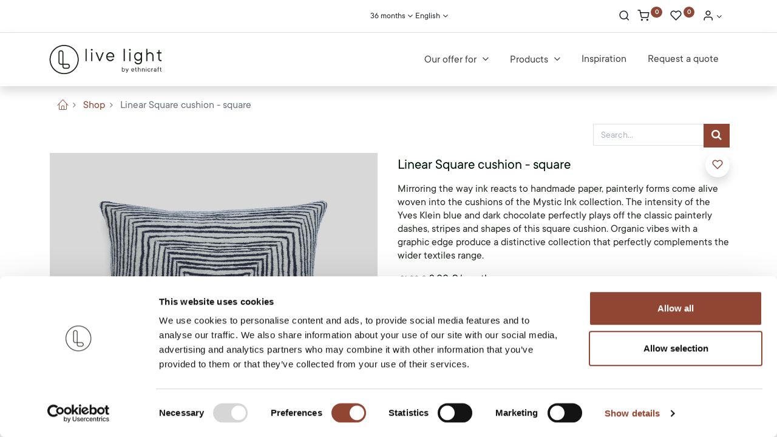

--- FILE ---
content_type: text/html; charset=utf-8
request_url: https://live-light.com/shop/linear-square-cushion-square-2813
body_size: 19956
content:


        
        
        

        <!DOCTYPE html>
        
        
            
        
    <html lang="en-US" data-website-id="1" data-oe-company-name="Live Light BV">
            
        
            
            
            
            
                
            
        
        
    <head>
                <meta charset="utf-8"/>
                <meta http-equiv="X-UA-Compatible" content="IE=edge,chrome=1"/>
            <meta name="viewport" content="width=device-width, initial-scale=1, user-scalable=no"/>
        
        <script>
          dataLayer = [{}];
        </script>
        
          <!-- Google Tag Manager -->
          <script id="tagmanager_code">
            (function(w,d,s,l,i){w[l]=w[l]||[];w[l].push({'gtm.start':
            new Date().getTime(),event:'gtm.js'});var f=d.getElementsByTagName(s)[0],
            j=d.createElement(s),dl=l!='dataLayer'?'&l='+l:'';j.async=true;j.src=
            'https://www.googletagmanager.com/gtm.js?id='+i+dl;f.parentNode.insertBefore(j,f);
            })(window,document,'script','dataLayer','GTM-MSZ89S8');
          </script>
          <!-- End Google Tag Manager -->
        
      <meta name="generator" content="Odoo"/>
        
        
        
            
            
            
        <meta name="description" content="Enhance your decor with the Linear Square Cushion from the Mystic Ink collection. Inspired by the interaction of ink on handmade paper, this square cushion features painterly forms in Yves Klein blue and dark chocolate. The organic vibes and graphic edge create a distinctive design, complementing a wider textiles range. Elevate your space with the unique intensity and classic patterns of the Mystic Ink Linear Square Cushion."/>
        
        
            
            
            
            
                
                    
                        <meta property="og:type" content="website"/>
                    
                
                    
                        <meta property="og:title" content="Linear Square cushion - square "/>
                    
                
                    
                        <meta property="og:site_name" content="Live Light BV"/>
                    
                
                    
                        <meta property="og:url" content="https://live-light.com/shop/linear-square-cushion-square-2813"/>
                    
                
                    
                        <meta property="og:image" content="https://live-light.com/web/image/product.template/2813/image_1024?unique=8aa03ee"/>
                    
                
                    
                        <meta property="og:description" content="Enhance your decor with the Linear Square Cushion from the Mystic Ink collection. Inspired by the interaction of ink on handmade paper, this square cushion features painterly forms in Yves Klein blue and dark chocolate. The organic vibes and graphic edge create a distinctive design, complementing a wider textiles range. Elevate your space with the unique intensity and classic patterns of the Mystic Ink Linear Square Cushion."/>
                    
                
            
            
            
            
                
                    <meta name="twitter:card" content="summary_large_image"/>
                
                    <meta name="twitter:title" content="Linear Square cushion - square "/>
                
                    <meta name="twitter:image" content="https://live-light.com/web/image/product.template/2813/image_1024?unique=8aa03ee"/>
                
                    <meta name="twitter:description" content="Enhance your decor with the Linear Square Cushion from the Mystic Ink collection. Inspired by the interaction of ink on handmade paper, this square cushion features painterly forms in Yves Klein blue and dark chocolate. The organic vibes and graphic edge create a distinctive design, complementing a wider textiles range. Elevate your space with the unique intensity and classic patterns of the Mystic Ink Linear Square Cushion."/>
                
            
        

        
        
            
            
        
        <link rel="canonical" href="https://www.live-light.com/shop/linear-square-cushion-square-2813"/>
        
        <link rel="preconnect" href="https://fonts.gstatic.com/" crossorigin=""/>
    
        

                <title> Linear Square cushion - square  | Live Light </title>
                <link type="image/x-icon" rel="shortcut icon" href="/web/image/website/1/favicon?unique=ed94bac"/>
            <link rel="preload" href="/web/static/lib/fontawesome/fonts/fontawesome-webfont.woff2?v=4.7.0" as="font" crossorigin=""/>
            <link type="text/css" rel="stylesheet" href="/web/content/746384-b9a00b7/1/web.assets_common.css" data-asset-xmlid="web.assets_common" data-asset-version="b9a00b7"/>
            <link rel="manifest" href="/pwa/1/manifest.json"/>
            <link rel="apple-touch-icon" sizes="192x192" href="/web/image/website/1/dr_pwa_icon_192/192x192"/>
            <link type="text/css" rel="stylesheet" href="/web/content/746385-fb899ad/1/web.assets_frontend.css" data-asset-xmlid="web.assets_frontend" data-asset-version="fb899ad"/>
        
    
        

                <script id="web.layout.odooscript" type="text/javascript">
                    var odoo = {
                        csrf_token: "364260e61a8df29d163146ed17dc9b7ce23677e4o1794674415",
                        debug: "",
                    };
                </script>
            <script type="text/javascript">
                odoo.dr_theme_config = {"bool_enable_ajax_load_on_click": false, "bool_enable_ajax_load": true, "bool_show_bottom_bar_onscroll": false, "bool_display_bottom_bar": true, "bool_mobile_filters": true, "json_zoom": {"zoom_enabled": true, "zoom_factor": 2, "disable_small": false}, "json_category_pills": {"enable": true, "enable_child": true, "hide_desktop": true, "show_title": true, "style": 1}, "json_grid_product": {"show_color_preview": true, "show_quick_view": false, "show_similar_products": true, "show_rating": true}, "json_shop_filters": {"in_sidebar": false, "collapsible": true, "show_category_count": false, "show_attrib_count": false, "hide_attrib_value": false, "show_price_range_filter": true, "price_range_display_type": "sales_price", "show_rating_filter": false, "show_brand_search": false, "show_labels_search": true, "show_tags_search": false, "brands_style": 1, "tags_style": 1}, "bool_sticky_add_to_cart": false, "bool_general_show_category_search": true, "json_general_language_pricelist_selector": {"hide_country_flag": false}, "json_brands_page": {"disable_brands_grouping": false}, "cart_flow": "side_cart", "json_bottom_bar_config": ["tp_home", "tp_search", "tp_category", "tp_orders"], "theme_installed": true, "pwa_active": false, "bool_product_offers": true, "is_public_user": true};
            </script>
        
            <script type="text/javascript">
                odoo.session_info = {"is_admin": false, "is_system": false, "is_website_user": true, "user_id": false, "is_frontend": true, "translationURL": "/website/translations", "cache_hashes": {"translations": "a3349ccb625f7f36630c705045e094143c68a8cb"}, "lang_url_code": "en"};
                if (!/(^|;\s)tz=/.test(document.cookie)) {
                    const userTZ = Intl.DateTimeFormat().resolvedOptions().timeZone;
                    document.cookie = `tz=${userTZ}; path=/`;
                }
            </script>
            <script defer="defer" type="text/javascript" src="/web/content/346190-5d1ba28/1/web.assets_common_minimal_js.js" data-asset-xmlid="web.assets_common_minimal_js" data-asset-version="5d1ba28"></script>
            <script defer="defer" type="text/javascript" src="/web/content/346191-4815fc4/1/web.assets_frontend_minimal_js.js" data-asset-xmlid="web.assets_frontend_minimal_js" data-asset-version="4815fc4"></script>
            
        
    
            <script defer="defer" type="text/javascript" data-src="/web/content/746387-3187ed5/1/web.assets_common_lazy.js" data-asset-xmlid="web.assets_common_lazy" data-asset-version="3187ed5"></script>
            <script async="1" type="text/javascript" src="https://static.klaviyo.com/onsite/js/klaviyo.js?company_id=PYAZyZ"></script>
            <meta name="theme-color" content="#FFFFFF"/>
            <meta name="mobile-web-app-capable" content="yes"/>
            <meta name="apple-mobile-web-app-title"/>
            <meta name="apple-mobile-web-app-capable" content="yes"/>
            <meta name="apple-mobile-web-app-status-bar-style" content="default"/>
            <script defer="defer" type="text/javascript" data-src="/web/content/746388-5195ade/1/web.assets_frontend_lazy.js" data-asset-xmlid="web.assets_frontend_lazy" data-asset-version="5195ade"></script>
        
    
        

                
            
            
            <script id="google_analytics_4_code" async="1" src="https://www.googletagmanager.com/gtag/js?id=G-8VG4L3LGNV"></script>
            <script>
              window.dataLayer = window.dataLayer || [];
              function gtag(){dataLayer.push(arguments);}
              gtag('js', new Date());
              gtag('config', 'G-8VG4L3LGNV', {});
            </script>
        
            
                <script>
                    user_type = '';
                    if (user_type) {
                        window.dataLayer = window.dataLayer || [];
                        window.dataLayer.push({
                            'event': 'login',
                            'user_type': user_type,
                        });
                    ''
                    }
                </script>
            

        
            <script type="text/javascript">
                console.log('dom')
                 document.addEventListener('DOMContentLoaded', function() {
                    window.dataLayer = window.dataLayer || [];

                    
                    const user_id = 'res.users(4,)';
                    const is_connected = '';
                    const is_public = 'True';
                    if (user_id && Boolean(is_connected)) {
                        window.dataLayer.push({
                            'event': 'userData',
                            'email': '',
                            'firstname': '',
                            'lastname': 'Public User',
                            'phonenumber': '',
                            'postalcode': '',
                            'city': '',
                            'country': ''.toLowerCase(),
                        });
                    }

                    
                    const form_info_address = document.querySelector("form[action='/shop/address']");
                    if (window.location.pathname === "/shop/address" && Boolean(is_public) && form_info_address) {
                        const btn_form = form_info_address.querySelector(".a-submit");
                        if (btn_form) {
                            btn_form.addEventListener("click", function(e) {
                                let data = {
                                    'event': 'userData',
                                    'email': form_info_address.querySelector("[name='email']").value,
                                    'firstname': form_info_address.querySelector("[name='firstname']").value,
                                    'lastname': form_info_address.querySelector("[name='lastname']").value,
                                    'phonenumber': form_info_address.querySelector("[name='phone']").value,
                                    'postalcode': form_info_address.querySelector("[name='zip']").value,
                                    'city': form_info_address.querySelector("[name='city']").value,
                                    'country': form_info_address.querySelector("[name='country_id'] option:checked").getAttribute('data-code'),
                                 }
                                sessionStorage.setItem('userData', JSON.stringify(data));
                                window.dataLayer.push(data);
                            });
                        }
                    }

                    
                    const form_professionals = document.querySelector("form[action='/website_form/']");
                    if (window.location.pathname === "/professionals" && Boolean(is_public) && form_professionals){
                        const btn_form = form_professionals.querySelector(".s_website_form_send");
                        if (btn_form) {
                            btn_form.addEventListener("click", function(e) {
                                let data = {
                                    'event': 'userData',
                                    'email': form_professionals.querySelector("[name='email_from']").value,
                                    'firstname': form_professionals.querySelector("[name='contact_name']").value,
                                    'phonenumber': form_professionals.querySelector("[name='phone']").value,
                                 }
                                sessionStorage.setItem('userData', JSON.stringify(data));
                                window.dataLayer.push(data);
                            });
                        }
                    }

                    
                    const userData = sessionStorage.getItem('userData');
                    if (Boolean(is_public) && userData) {
                        data = JSON.parse(userData);
                        window.dataLayer.push(data)
                    }
                });
            </script>
        
        <!-- TrustBox script -->

<script type="text/javascript" src="//widget.trustpilot.com/bootstrap/v5/tp.widget.bootstrap.min.js" async></script>

<!-- End TrustBox script -->
<!-- Google Tag Manager -->
<script>(function(w,d,s,l,i){w[l]=w[l]||[];w[l].push({'gtm.start':
new Date().getTime(),event:'gtm.js'});var f=d.getElementsByTagName(s)[0],
j=d.createElement(s),dl=l!='dataLayer'?'&l='+l:'';j.async=true;j.src=
'https://data.live-light.com/gtm.js?id='+i+dl;f.parentNode.insertBefore(j,f);
})(window,document,'script','dataLayer','GTM-MSZ89S8');</script>
<!-- End Google Tag Manager -->
    
            
            
        </head>
            <body class="">
                
        
    
            
            
        
        
          <!-- Google Tag Manager (noscript) -->
            <noscript><iframe height="0" width="0" style="display:none;visibility:hidden" src="https://www.googletagmanager.com/ns.html?id=GTM-MSZ89S8"></iframe></noscript>
          <!-- End Google Tag Manager (noscript) -->
        
      <div id="wrapwrap" class="   ">
                
            
            
                
        
        
        
        
        
        
        
        
        
        <div class="tp-bottombar-component w-100 tp-bottombar-component-style-1 p-0   ">

            

            <ul class="list-inline my-2 px-5 d-flex tp-bottombar-main-element justify-content-between">
                
                    
                    
                    
                    
                        
        
        <li class="list-inline-item position-relative tp-bottom-action-btn text-center  ">
            <a aria-label="Home" class=" " href="/">
                <i class="tp-action-btn-icon fa fa-home"></i>
                
                
            </a>
            <div class="tp-action-btn-label">Home</div>
        </li>
    
                    
                
                    
                    
                    
                    
                        
        
        <li class="list-inline-item position-relative tp-bottom-action-btn text-center tp-search-sidebar-action ">
            <a aria-label="Search" class=" " href="#">
                <i class="tp-action-btn-icon dri dri-search"></i>
                
                
            </a>
            <div class="tp-action-btn-label">Search</div>
        </li>
    
                    
                
                    
                    
                    
                    
                        
        
        <li class="list-inline-item position-relative tp-bottom-action-btn text-center tp-category-action ">
            <a aria-label="Category" class=" " href="#">
                <i class="tp-action-btn-icon dri dri-category"></i>
                
                
            </a>
            <div class="tp-action-btn-label">Category</div>
        </li>
    
                    
                
                    
                    
                    
                    
                        
        
        <li class="list-inline-item position-relative tp-bottom-action-btn text-center  ">
            <a aria-label="Orders" class=" " href="/my/orders">
                <i class="tp-action-btn-icon fa fa-file-text-o"></i>
                
                
            </a>
            <div class="tp-action-btn-label">Orders</div>
        </li>
    
                    
                
                
        <li class="list-inline-item o_not_editable tp-bottom-action-btn">
            <div class="dropdown">
                <a href="#" class="dropdown-toggle" data-toggle="dropdown" aria-label="Account Info"><i class="dri dri-user tp-action-btn-icon"></i></a>
                <div class="tp-action-btn-label">Account</div>
                <div class="dropdown-menu dropdown-menu-right" role="menu">
                    <div class="dropdown-header">Guest</div>
                    <a href="/web/login" role="menuitem" class="dropdown-item">Login</a>
                    <div class="dropdown-divider"></div>
                    <a href="/shop/cart" role="menuitem" class="dropdown-item">My Cart</a>
                    <a href="/shop/wishlist" role="menuitem" class="dropdown-item">Wishlist (<span class="tp-wishlist-counter">0</span>)</a>
                </div>
            </div>
            
        </li>
    
            </ul>
            
            
        </div>
    
            
        
            <div class="te_auto_play_value d-none">
                <span>True</span>
            </div>
        <header id="top" data-anchor="true" data-name="Header" class="  o_header_standard">
                    <div class="tp-preheader">
      <div class="container">
        <div class="row align-items-center justify-content-lg-between justify-content-center">
          <div class="col-auto py-3">
            
          </div>
          <div class="col-auto py-3 d-none d-lg-block">
            <ul class="list-inline mb-0">
              <li class="list-inline-item"><a href="tel:1 (650) 691-3277" data-original-title="" title="" aria-describedby="tooltip738281"></a>&nbsp;</li>
              <li class="list-inline-item">
                <a href="mailto:info@yourcompany.example.com" data-original-title="" title="" aria-describedby="tooltip240245"></a>
              </li>
            </ul>
          </div>
          <div class="col-auto py-3 d-none d-lg-block">
            
        
        
        
        
        

        
                
            <div class="d-flex gap-3 px-5 justify-content-center">
                <div class=" ">
                    <a class="dropdown-toggle d-flex align-items-center" href="#" data-toggle="dropdown" aria-haspopup="true" aria-expanded="true">

                        
                        
                            
                                <span class="ml-1">36 months</span>

                            
                            
                        
                    </a>
                    <div class="dropdown-menu" role="menu">
                        
                            <li class="dropdown-item">
                                <select class="custom-select form-control tp-select-pricelist">
                                    
                                        <option selected="selected" value="/shop/change_pricelist/222">
                                            36 months
                                        </option>
                                    
                                        <option value="/shop/change_pricelist/213">
                                            Min. 24 months
                                        </option>
                                    
                                        <option value="/shop/change_pricelist/214">
                                            Min. 12 months
                                        </option>
                                    
                                        <option value="/shop/change_pricelist/215">
                                            Min. 3 months
                                        </option>
                                    
                                        <option value="/shop/change_pricelist/216">
                                            Min. 1 months
                                        </option>
                                    
                                </select>
                            </li>

                            <li class="dropdown-divider"></li>
                        

                    </div>
                </div>
                <div class=" ">
                    <a class="dropdown-toggle d-flex align-items-center" href="#" data-toggle="dropdown" aria-haspopup="true" aria-expanded="true">

                        
                        
                            
                                <span class="ml-1">English</span>

                            
                            
                        

                    </a>
                    <div class="dropdown-menu" role="menu">
                        
                            <li class="dropdown-item">
                                
                                    <a class="dropdown-item js_change_lang" href="/nl/shop/linear-square-cushion-square-2813" data-url_code="nl">
                                        <span> Nederlands</span>
                                    </a>
                                
                                    <a class="dropdown-item js_change_lang" href="/shop/linear-square-cushion-square-2813" data-url_code="en">
                                        <span>English</span>
                                    </a>
                                
                                    <a class="dropdown-item js_change_lang" href="/fr/shop/linear-square-cushion-square-2813" data-url_code="fr">
                                        <span> Français</span>
                                    </a>
                                
                            </li>
                            <li class="dropdown-divider"></li>
                        
                        
    

                    </div>
                </div>
            </div>
        <div style="display: none;" class=" ">
                    <a class="dropdown-toggle d-flex align-items-center" href="#" data-toggle="dropdown" aria-haspopup="true" aria-expanded="true">

                        
                        
                            
                                <span class="ml-1">36 months</span>

                            
                            
                        
                    </a>
                    <div class="dropdown-menu" role="menu">
                        
                            <li class="dropdown-item">
                                <select class="custom-select form-control tp-select-pricelist">
                                    
                                        <option selected="selected" value="/shop/change_pricelist/222">
                                            36 months
                                        </option>
                                    
                                        <option value="/shop/change_pricelist/213">
                                            Min. 24 months
                                        </option>
                                    
                                        <option value="/shop/change_pricelist/214">
                                            Min. 12 months
                                        </option>
                                    
                                        <option value="/shop/change_pricelist/215">
                                            Min. 3 months
                                        </option>
                                    
                                        <option value="/shop/change_pricelist/216">
                                            Min. 1 months
                                        </option>
                                    
                                </select>
                            </li>

                            <li class="dropdown-divider"></li>
                        

                        
                            
                                <a class="dropdown-item js_change_lang" href="/nl/shop/linear-square-cushion-square-2813" data-url_code="nl">

                                    <span> Nederlands</span>
                                </a>
                                <li class="dropdown-divider"></li>
                            
                                <a class="dropdown-item js_change_lang" href="/shop/linear-square-cushion-square-2813" data-url_code="en">

                                    <span>English</span>
                                </a>
                                <li class="dropdown-divider"></li>
                            
                                <a class="dropdown-item js_change_lang" href="/fr/shop/linear-square-cushion-square-2813" data-url_code="fr">

                                    <span> Français</span>
                                </a>
                                <li class="dropdown-divider"></li>
                            
                        
                        
    

                    </div>
                </div>
            
          </div>
          <div class="col-auto py-3 d-none d-lg-block">
            <ul class="list-inline mb-0 d-flex align-items-center tp-account-info">
              
        <li class="list-inline-item">
            <a href="#" class="tp-search-sidebar-action" data-placement="bottom" aria-label="Search" data-search="">
                <i class="dri dri-search o_not_editable"></i>
            </a>
            
        </li>

        
        <li class="list-inline-item">
            <a class="o_wsale_my_cart tp-cart-sidebar-action" href="/shop/cart">
                <i class="dri dri-cart o_not_editable"></i>
                <sup class="my_cart_quantity badge badge-primary mb-0 font-weight-bold" data-order-id="">0</sup>
            </a>
            
        </li>

        
        <li class="list-inline-item">
            <a class="o_wsale_my_wish" href="/shop/wishlist">
                <i class="dri dri-wishlist o_not_editable"></i>
                <sup class="my_wish_quantity o_animate_blink badge badge-primary">0</sup>
            </a>
            
        </li>

        
        <li class="list-inline-item o_not_editable ">
            <div class="dropdown">
                <a href="#" class="dropdown-toggle" data-toggle="dropdown" aria-label="Account Info"><i class="dri dri-user "></i></a>
                
                <div class="dropdown-menu dropdown-menu-right" role="menu">
                    <div class="dropdown-header">Guest</div>
                    <a href="/web/login" role="menuitem" class="dropdown-item">Login</a>
                    <div class="dropdown-divider"></div>
                    <a href="/shop/cart" role="menuitem" class="dropdown-item">My Cart</a>
                    <a href="/shop/wishlist" role="menuitem" class="dropdown-item">Wishlist (<span class="tp-wishlist-counter">0</span>)</a>
                </div>
            </div>
            
        </li>
    
    
            </ul>
          </div>
        </div>
      </div>
    </div>
    <nav data-name="Navbar" class="navbar navbar-expand-lg navbar-light o_colored_level o_cc shadow-sm">
      <div id="top_menu_container" class="container justify-content-between">
        
        
        <button class="navbar-toggler tp-navbar-toggler collapsed" type="button" data-toggle="collapse" aria-label="Menu" data-target="#top_menu_collapse">
            <span class="icon-bar top-bar o_not_editable"></span>
            <span class="icon-bar middle-bar o_not_editable"></span>
            <span class="icon-bar bottom-bar o_not_editable"></span>
        </button>
    
        
        
    <a href="/" class="navbar-brand logo ">
            <span role="img" aria-label="Logo of Live Light" title="Live Light"><img src="/web/image/website/1/logo/Live%20Light?unique=ed94bac" class="img img-fluid" alt="Live Light" loading="lazy"/></span>
        </a>
    

        
        
        
        <div class="tp-account-info">
            <a class="o_wsale_my_cart tp-cart-sidebar-action d-lg-none" href="/shop/cart">
                <i class="dri dri-cart o_not_editable"></i>
                <sup class="my_cart_quantity badge badge-primary mb-0 font-weight-bold" data-order-id="">0</sup>
            </a>
        </div>
    
        <div id="top_menu_collapse" class="collapse navbar-collapse order-last order-lg-0">
          
    <ul id="top_menu" class="nav navbar-nav o_menu_loading flex-grow-1 justify-content-end">
        
            
            
            
              
    
            
        
    
    <li class="nav-item dropdown  ">
        <a data-toggle="dropdown" href="#" class="nav-link dropdown-toggle ">
            
            
        <span>Our offer for</span>
            
        
        </a>
        <ul class="dropdown-menu" role="menu">
            
                
    
            
        
    <li class="">
        <a role="menuitem" href="/professionals/office" class="dropdown-item ">
            
            
        <span>Workspaces</span>
            
        
        </a>
    </li>
    

            
                
    
            
        
    <li class="">
        <a role="menuitem" href="/professionals/events" class="dropdown-item ">
            
            
        <span>Events</span>
            
        
        </a>
    </li>
    

            
                
    
            
        
    <li class="">
        <a role="menuitem" href="/professionals/real-estate" class="dropdown-item ">
            
            
        <span>Real Estate</span>
            
        
        </a>
    </li>
    

            
                
    
            
        
    <li class="">
        <a role="menuitem" href="/professionals/hospitality" class="dropdown-item ">
            
            
        <span>Hospitality</span>
            
        
        </a>
    </li>
    

            
        </ul>
    </li>

            
              
    
            
        
    
    <li class="nav-item dropdown  position-static">
        <a data-toggle="dropdown" href="#" class="nav-link dropdown-toggle o_mega_menu_toggle">
            
            
        <span>Products</span>
            
        
        </a>
        <div data-name="Mega Menu" class="dropdown-menu o_mega_menu dropdown-menu-left">
    















































































































































































































































































































































































































































































































































































































































































































































































































































































































































































































































































































































































































































































































































































































































































































































































































































































































<section class="s_mega_menu_6 tp-mega-menu o_colored_level o_half_screen_height" data-snippet="s_mega_menu_6" data-name="Mega Menu - 6" style="">
            <div class="o_container_small">
                <div class="row">
                    
                    <div class="col-12 col-md-4 pt24 pb24 col-lg-2">
                        <div class="card border-0">
                            <a class="d-block tp-animation-scale" href="https://live-light.com/shop/category/office-9?&amp;&amp;&amp;&amp;&amp;&amp;&amp;&amp;&amp;&amp;&amp;&amp;&amp;&amp;&amp;&amp;&amp;&amp;&amp;&amp;&amp;&amp;&amp;&amp;&amp;&amp;&amp;&amp;&amp;&amp;&amp;&amp;&amp;&amp;&amp;&amp;&amp;&amp;&amp;&amp;&amp;&amp;&amp;&amp;&amp;&amp;&amp;&amp;&amp;&amp;&amp;&amp;&amp;&amp;&amp;&amp;&amp;&amp;&amp;&amp;&amp;&amp;&amp;&amp;&amp;&amp;&amp;&amp;&amp;&amp;&amp;&amp;&amp;&amp;&amp;&amp;&amp;&amp;&amp;&amp;&amp;&amp;&amp;&amp;&amp;&amp;&amp;&amp;&amp;&amp;&amp;&amp;&amp;&amp;&amp;&amp;&amp;&amp;&amp;&amp;&amp;&amp;&amp;&amp;&amp;&amp;&amp;&amp;&amp;&amp;&amp;&amp;&amp;&amp;&amp;&amp;&amp;&amp;&amp;&amp;"> <img class="img img-fluid rounded" src="/web/image/613866/Office-1.png?access_token=4b29286b-b4f1-4718-8d4f-81d46572c240" alt="" loading="lazy" data-original-title="" title="" aria-describedby="tooltip574017" style="" data-original-id="613861" data-original-src="/web/image/613861/Office-1.png" data-mimetype="image/png" data-resize-width="NaN"> </a>
                            <div class="card-body">
                                <h5><font class="text-o-color-1" style="font-size: 18px;"><a href="https://live-light.com/shop/category/office-9?&amp;&amp;&amp;" data-original-title="" title="" aria-describedby="tooltip865657">OFFICE</a></font></h5>
                                <ul class="list-unstyled tp-megamenu-list-dark tp-list-arrow">
                                    <li><a href="https://www.live-light.com/shop/category/office-desks-20?&amp;&amp;&amp;&amp;&amp;&amp;&amp;&amp;&amp;&amp;&amp;&amp;&amp;" data-original-title="" title="">Desks</a></li>
                                    <li><a href="https://www.live-light.com/shop/category/office-drawer-units-21?&amp;&amp;&amp;&amp;&amp;&amp;&amp;&amp;&amp;&amp;&amp;&amp;&amp;" data-original-title="" title="" aria-describedby="tooltip55366">Drawer units</a></li>
                                    <li><a href="https://www.live-light.com/shop/category/office-office-chairs-25?&amp;&amp;&amp;&amp;&amp;&amp;&amp;&amp;&amp;&amp;&amp;&amp;&amp;" data-original-title="" title="" aria-describedby="tooltip288554">Office chairs</a></li>
                                    <li><a href="https://www.live-light.com/shop/category/office-racks-23?&amp;&amp;&amp;&amp;&amp;&amp;&amp;&amp;&amp;&amp;&amp;&amp;" data-original-title="" title="" aria-describedby="tooltip731871">Racks</a></li>
                                    <li><a href="https://www.live-light.com/shop/category/office-meeting-tables-22?&amp;&amp;&amp;&amp;&amp;&amp;&amp;&amp;&amp;&amp;&amp;&amp;&amp;" data-original-title="" title="" aria-describedby="tooltip570377" target="_blank">Meeting tables</a></li>
                                    <li><a href="https://www.live-light.com/shop/category/office-storage-cupboards-24?&amp;&amp;&amp;&amp;&amp;&amp;&amp;&amp;&amp;&amp;&amp;&amp;&amp;" data-original-title="" title="" aria-describedby="tooltip576664">Storage cupboards</a></li>
                                    
                                </ul>
                            </div>
                        </div>
                    </div><div class="col-12 col-md-4 pt24 pb24 col-lg-2" style="">
                        <div class="card border-0">
                            <a class="d-block tp-animation-scale" href="https://live-light.com/shop/category/living-room-8?&amp;&amp;&amp;&amp;&amp;&amp;&amp;&amp;&amp;&amp;&amp;&amp;&amp;&amp;&amp;&amp;&amp;&amp;&amp;&amp;&amp;&amp;&amp;&amp;&amp;&amp;&amp;&amp;&amp;&amp;&amp;&amp;&amp;&amp;&amp;&amp;&amp;&amp;&amp;&amp;&amp;&amp;&amp;&amp;&amp;&amp;&amp;&amp;&amp;&amp;&amp;&amp;&amp;&amp;&amp;&amp;&amp;&amp;&amp;&amp;&amp;&amp;&amp;&amp;&amp;&amp;&amp;&amp;&amp;&amp;&amp;&amp;&amp;&amp;&amp;&amp;&amp;&amp;&amp;&amp;&amp;&amp;&amp;&amp;&amp;&amp;&amp;&amp;&amp;&amp;&amp;&amp;&amp;&amp;&amp;&amp;&amp;&amp;&amp;&amp;&amp;&amp;&amp;&amp;&amp;&amp;&amp;&amp;&amp;&amp;&amp;&amp;&amp;&amp;&amp;&amp;&amp;&amp;&amp;&amp;"> <img class="img img-fluid rounded" src="/web/image/613868/Lounge.png?access_token=cb8c954e-6be3-4b62-949d-0752223d85bb" alt="" loading="lazy" data-original-title="" title="" aria-describedby="tooltip425401" style="" data-original-id="613862" data-original-src="/web/image/613862/Lounge.png" data-mimetype="image/png" data-resize-width="NaN"> </a>
                            <div class="card-body show-submenu">
                                <h5><font class="text-o-color-1" style="font-size: 18px;"><a href="https://live-light.com/shop/category/lounge-8?&amp;&amp;&amp;">LOUNGE</a></font></h5>
                                <ul class="list-unstyled tp-megamenu-list-dark tp-list-arrow">
                                    <li><a href="https://www.live-light.com/shop/category/lounge-sofas-13?&amp;&amp;&amp;&amp;&amp;&amp;&amp;&amp;&amp;&amp;&amp;&amp;" data-original-title="" title="" aria-describedby="tooltip531718">Sofas</a></li><li><a href="https://www.live-light.com/shop/category/lounge-lounge-chairs-poufs-14?&amp;&amp;&amp;&amp;&amp;&amp;&amp;&amp;&amp;&amp;&amp;&amp;" data-original-title="" title="" aria-describedby="tooltip284145">Lounge chairs &amp; poufs</a><a href="https://live-light.com/shop/category/living-room-lounge-chairs-poufs-14?&amp;&amp;&amp;&amp;&amp;&amp;&amp;&amp;&amp;&amp;&amp;&amp;&amp;&amp;&amp;&amp;&amp;&amp;&amp;&amp;&amp;&amp;&amp;&amp;&amp;&amp;&amp;&amp;&amp;&amp;&amp;&amp;&amp;&amp;&amp;&amp;&amp;&amp;&amp;&amp;&amp;&amp;&amp;&amp;&amp;&amp;&amp;&amp;&amp;&amp;&amp;&amp;&amp;&amp;&amp;&amp;&amp;&amp;&amp;&amp;&amp;&amp;&amp;&amp;&amp;&amp;&amp;&amp;&amp;&amp;&amp;&amp;&amp;&amp;&amp;&amp;&amp;&amp;&amp;&amp;&amp;&amp;&amp;&amp;&amp;&amp;&amp;&amp;&amp;&amp;&amp;&amp;&amp;&amp;&amp;&amp;&amp;&amp;&amp;&amp;&amp;&amp;&amp;&amp;&amp;&amp;&amp;&amp;&amp;&amp;&amp;&amp;&amp;&amp;&amp;&amp;&amp;&amp;&amp;&amp;" data-original-title="" title="" aria-describedby="tooltip876130"><br data-original-title="" title="" aria-describedby="tooltip807970"></a></li>
                                    
                                    <li><a href="https://www.live-light.com/shop/category/lounge-coffee-tables-15?&amp;&amp;&amp;&amp;&amp;&amp;&amp;&amp;&amp;&amp;&amp;" data-original-title="" title="" aria-describedby="tooltip972384">Coffee tables</a></li>
                                    <li><a href="https://www.live-light.com/shop/category/lounge-side-tables-16?&amp;&amp;&amp;&amp;&amp;&amp;&amp;&amp;" data-original-title="" title="" aria-describedby="tooltip39418">Side tables</a></li>
                                    <li><a href="https://www.live-light.com/shop/category/lounge-tv-cupboards-17?&amp;&amp;&amp;&amp;&amp;&amp;&amp;&amp;&amp;" data-original-title="" title="" aria-describedby="tooltip798756">TV cupboards</a></li>
                                    <li><a href="https://www.live-light.com/shop/category/lounge-racks-18?&amp;&amp;&amp;&amp;&amp;&amp;&amp;&amp;&amp;&amp;" data-original-title="" title="" aria-describedby="tooltip654406">Racks</a></li>
                                    <li><a href="https://www.live-light.com/shop/category/lounge-storage-cupboards-19?&amp;&amp;&amp;&amp;&amp;&amp;&amp;&amp;&amp;&amp;" data-original-title="" title="" aria-describedby="tooltip811512">Storage cupboards</a></li><li><a href="https://www.live-light.com/shop/category/lounge-consoles-33?&amp;&amp;&amp;&amp;&amp;&amp;&amp;&amp;&amp;&amp;" data-original-title="" title="" aria-describedby="tooltip470858">Consoles</a></li>
                                    
                                </ul>
                            </div>
                        </div>
                    </div><div class="col-12 col-md-4 pt24 pb24 col-lg-2" style="">
                        <div class="card border-0">
                            <a class="d-block tp-animation-scale" href="https://live-light.com/shop/category/dining-room-1?&amp;&amp;&amp;&amp;&amp;&amp;&amp;&amp;&amp;&amp;&amp;&amp;&amp;&amp;&amp;&amp;&amp;&amp;&amp;&amp;&amp;&amp;&amp;&amp;&amp;&amp;&amp;&amp;&amp;&amp;&amp;&amp;&amp;&amp;&amp;&amp;&amp;&amp;&amp;&amp;&amp;&amp;&amp;&amp;&amp;&amp;&amp;&amp;&amp;&amp;&amp;&amp;&amp;&amp;&amp;&amp;&amp;&amp;&amp;&amp;&amp;&amp;&amp;&amp;&amp;&amp;&amp;&amp;&amp;&amp;&amp;&amp;&amp;&amp;&amp;&amp;&amp;&amp;&amp;&amp;&amp;&amp;&amp;&amp;&amp;&amp;&amp;&amp;&amp;&amp;&amp;&amp;&amp;&amp;&amp;&amp;&amp;&amp;&amp;&amp;&amp;&amp;&amp;&amp;&amp;&amp;&amp;&amp;&amp;&amp;&amp;&amp;&amp;&amp;&amp;&amp;&amp;&amp;&amp;&amp;"> <img class="img img-fluid rounded" src="/web/image/613873/LL%20website%20main%20menu%20images.png?access_token=ef7761b3-935d-4e36-84ff-7613792d895f" alt="" loading="lazy" data-original-title="" title="" aria-describedby="tooltip68254" style="" data-original-id="613871" data-original-src="/web/image/613871/LL%20website%20main%20menu%20images.png" data-mimetype="image/png" data-resize-width="250"> </a>
                            <div class="card-body">
                                <h5><font style="font-size: 18px;" class="text-o-color-1"><a href="https://live-light.com/shop/category/dining-1?&amp;&amp;&amp;" data-original-title="" title="" aria-describedby="tooltip52770">DINING </a></font></h5>
                                <ul class="list-unstyled tp-megamenu-list-dark tp-list-arrow">
                                    <li><a href="https://www.live-light.com/shop/category/dining-dining-tables-2?&amp;&amp;&amp;&amp;&amp;&amp;&amp;&amp;&amp;&amp;&amp;&amp;&amp;&amp;&amp;&amp;&amp;&amp;" data-original-title="" title="">Dining tables</a></li>
                                    <li><a href="https://www.live-light.com/shop/category/dining-chairs-3?&amp;&amp;&amp;&amp;&amp;&amp;&amp;&amp;&amp;&amp;&amp;&amp;&amp;&amp;&amp;&amp;" data-original-title="" title="" aria-describedby="tooltip962940">Chairs</a></li>
                                    <li><a href="https://www.live-light.com/shop/category/dining-stools-4?&amp;&amp;&amp;&amp;&amp;&amp;&amp;&amp;&amp;&amp;&amp;&amp;&amp;&amp;&amp;" data-original-title="" title="" aria-describedby="tooltip273349">Stools</a></li>
                                    <li><a href="https://www.live-light.com/shop/category/dining-sideboards-5?&amp;&amp;&amp;&amp;&amp;&amp;&amp;&amp;&amp;&amp;&amp;&amp;&amp;&amp;" data-original-title="" title="" aria-describedby="tooltip657236">Sideboards</a></li>
                                    
                                    <li><a href="https://www.live-light.com/shop/category/dining-benches-7?&amp;&amp;&amp;&amp;&amp;&amp;&amp;&amp;&amp;&amp;&amp;&amp;&amp;&amp;" data-original-title="" title="" aria-describedby="tooltip852415">Benches</a></li>
                                    
                                </ul>
                            </div>
                        </div>
                    </div>
                    <div class="col-12 col-md-4 pt24 pb24 col-lg-2">
                        <div class="card border-0">
                            <a class="d-block tp-animation-scale" href="https://live-light.com/shop/category/outdoor-173?&amp;&amp;&amp;&amp;&amp;&amp;&amp;&amp;&amp;&amp;&amp;&amp;&amp;&amp;&amp;&amp;&amp;&amp;&amp;&amp;&amp;&amp;&amp;&amp;&amp;&amp;&amp;&amp;&amp;&amp;&amp;&amp;&amp;&amp;&amp;&amp;&amp;&amp;&amp;&amp;&amp;&amp;&amp;&amp;&amp;&amp;&amp;&amp;&amp;&amp;&amp;&amp;&amp;&amp;&amp;&amp;&amp;&amp;&amp;&amp;&amp;&amp;&amp;&amp;&amp;&amp;&amp;&amp;&amp;&amp;&amp;&amp;&amp;&amp;&amp;&amp;&amp;&amp;&amp;&amp;&amp;&amp;&amp;&amp;&amp;&amp;&amp;&amp;&amp;&amp;&amp;&amp;&amp;&amp;&amp;&amp;&amp;&amp;&amp;&amp;&amp;&amp;&amp;&amp;&amp;&amp;&amp;&amp;&amp;&amp;&amp;&amp;&amp;&amp;&amp;&amp;&amp;&amp;&amp;&amp;"> <img class="img img-fluid rounded" src="/web/image/613869/Outdoor.png?access_token=b2395fc9-4b8b-4674-a59f-9271bb55afea" alt="" loading="lazy" data-original-title="" title="" aria-describedby="tooltip106898" style="" data-original-id="613863" data-original-src="/web/image/613863/Outdoor.png" data-mimetype="image/png" data-resize-width="NaN"> </a>
                            <div class="card-body">
                                <h5><font class="text-o-color-1" style="font-size: 18px;"><a href="https://live-light.com/shop/category/outdoor-173?&amp;&amp;&amp;" data-original-title="" title="" aria-describedby="tooltip746682">OUTDOOR</a></font></h5>
                                <ul class="list-unstyled tp-megamenu-list-dark tp-list-arrow"><li><a href="https://www.live-light.com/shop/category/outdoor-dining-174?&amp;&amp;&amp;&amp;&amp;&amp;&amp;&amp;" data-original-title="" title="" aria-describedby="tooltip40090">Dining </a></li><li><a href="https://www.live-light.com/shop/category/outdoor-lounge-175?&amp;&amp;&amp;&amp;&amp;&amp;&amp;&amp;" data-original-title="" title="" aria-describedby="tooltip801930">Lounge</a></li></ul>
                            </div>
                        </div>
                    </div><div class="col-12 col-md-4 pt24 pb24 col-lg-2">
                        <div class="card border-0">
                            <a class="d-block tp-animation-scale" href="https://live-light.com/shop/category/bedroom-10?&amp;&amp;&amp;&amp;&amp;&amp;&amp;&amp;&amp;&amp;&amp;&amp;&amp;&amp;&amp;&amp;&amp;&amp;&amp;&amp;&amp;&amp;&amp;&amp;&amp;&amp;&amp;&amp;&amp;&amp;&amp;&amp;&amp;&amp;&amp;&amp;&amp;&amp;&amp;&amp;&amp;&amp;&amp;&amp;&amp;&amp;&amp;&amp;&amp;&amp;&amp;&amp;&amp;&amp;&amp;&amp;&amp;&amp;&amp;&amp;&amp;&amp;&amp;&amp;&amp;&amp;&amp;&amp;&amp;&amp;&amp;&amp;&amp;&amp;&amp;&amp;&amp;&amp;&amp;&amp;&amp;&amp;&amp;&amp;&amp;&amp;&amp;&amp;&amp;&amp;&amp;&amp;&amp;&amp;&amp;&amp;&amp;&amp;&amp;&amp;&amp;&amp;&amp;&amp;&amp;&amp;&amp;&amp;&amp;&amp;&amp;&amp;&amp;&amp;&amp;&amp;&amp;&amp;&amp;&amp;"> <img class="img img-fluid rounded" src="/web/image/613867/Bedroom.png?access_token=be0677fa-e060-4933-bd53-04f26096bde4" alt="" loading="lazy" data-original-title="" title="" aria-describedby="tooltip959224" style="" data-original-id="613864" data-original-src="/web/image/613864/Bedroom.png" data-mimetype="image/png" data-resize-width="250"> </a>
                            <div class="card-body">
                                <h5 style="color: rgb(33, 37, 41);"><font style="font-size: 18px;" class="text-o-color-1"><a href="https://live-light.com/shop/category/bedroom-10?&amp;&amp;&amp;">BEDROOM</a></font></h5>
                                <ul class="list-unstyled tp-megamenu-list-dark tp-list-arrow">
                                    <li><a href="https://www.live-light.com/shop/category/bedroom-beds-26?&amp;&amp;&amp;&amp;&amp;&amp;&amp;&amp;" data-original-title="" title="" aria-describedby="tooltip681515">Beds</a></li>
                                    <li><a href="https://www.live-light.com/shop/category/bedroom-bedside-tables-27?&amp;&amp;&amp;&amp;&amp;&amp;&amp;&amp;" data-original-title="" title="" aria-describedby="tooltip134258">Bedside tables</a></li>
                                    <li><a href="https://www.live-light.com/shop/category/bedroom-chest-of-drawers-and-dressers-28?&amp;&amp;&amp;&amp;&amp;&amp;&amp;&amp;" data-original-title="" title="" aria-describedby="tooltip955382">Chest of drawers &amp; dressers</a></li>
                                    
                                    
                                </ul>
                            </div>
                        </div>
                    </div><div class="col-12 col-md-4 pt24 pb24 col-lg-2">
                        <div class="card border-0">
                            <a class="d-block tp-animation-scale" href="https://live-light.com/shop/category/accessories-11?&amp;&amp;&amp;&amp;&amp;&amp;&amp;&amp;&amp;&amp;&amp;&amp;&amp;&amp;&amp;&amp;&amp;&amp;&amp;&amp;&amp;&amp;&amp;&amp;&amp;&amp;&amp;&amp;&amp;&amp;&amp;&amp;&amp;&amp;&amp;&amp;&amp;&amp;&amp;&amp;&amp;&amp;&amp;&amp;&amp;&amp;&amp;&amp;&amp;&amp;&amp;&amp;&amp;&amp;&amp;&amp;&amp;&amp;&amp;&amp;&amp;&amp;&amp;&amp;&amp;&amp;&amp;&amp;&amp;&amp;&amp;&amp;&amp;&amp;&amp;&amp;&amp;&amp;&amp;&amp;&amp;&amp;&amp;&amp;&amp;&amp;&amp;&amp;&amp;&amp;&amp;&amp;&amp;&amp;&amp;&amp;&amp;&amp;&amp;&amp;&amp;&amp;&amp;&amp;&amp;&amp;&amp;&amp;&amp;&amp;&amp;&amp;&amp;&amp;&amp;&amp;&amp;&amp;&amp;&amp;"> <img class="img img-fluid rounded" src="/web/image/613870/Accessories.png?access_token=f0077afd-7e64-4757-a614-f5d55f349b8e" alt="" loading="lazy" data-original-title="" title="" aria-describedby="tooltip106898" style="" data-original-id="613865" data-original-src="/web/image/613865/Accessories.png" data-mimetype="image/png" data-resize-width="NaN"> </a>
                            <div class="card-body">
                                <h5><font class="text-o-color-1" style="font-size: 18px;"><a href="https://live-light.com/shop/category/accessories-11?&amp;&amp;&amp;">ACCESSORIES</a></font></h5>
                                <ul class="list-unstyled tp-megamenu-list-dark tp-list-arrow"><li><a href="https://www.live-light.com/shop/category/accessories-cushions-throws-29?&amp;&amp;&amp;&amp;&amp;&amp;&amp;" data-original-title="" title="" data-listener-added_60b3b4a2="true">Cushions</a></li><li><a href="https://live-light.com/shop/category/accessories-lighting-35?&amp;&amp;&amp;&amp;&amp;&amp;" data-original-title="" title="" aria-describedby="tooltip652393">Lighting</a></li><li><a href="https://www.live-light.com/shop/category/accessories-mirrors-30?&amp;&amp;&amp;&amp;&amp;&amp;&amp;" data-original-title="" title="" aria-describedby="tooltip652393">Mirrors</a></li><li><a href="https://www.live-light.com/shop/category/accessories-waste-paper-baskets-44?&amp;&amp;&amp;&amp;&amp;&amp;&amp;" data-original-title="" title="">Waste paper baskets</a></li><li><a href="https://live-light.com/shop/category/accessories-coat-hangers-186?&amp;&amp;&amp;&amp;&amp;&amp;" data-original-title="" title="" aria-describedby="tooltip800544">Coat hangers</a></li></ul><p><br></p>
                            </div>
                        </div>
                    </div>
                </div>
            </div>
        </section>


</div>
    </li>

            
              
    
            
        
    <li class="nav-item">
        <a role="menuitem" href="/blog" class="nav-link ">
            
            
        <span>Inspiration</span>
            
        
        </a>
    </li>
    

            
              
    
            
        
    <li class="nav-item">
        <a role="menuitem" href="/contact-us" class="nav-link ">
            
            
        <span>Request a quote</span>
            
        
        </a>
    </li>
    

            
          
    </ul>

        </div>
      </div>
    </nav>
              
          
  </header>
                <main>
                    
            
        
            
            
    
            <script type="text/javascript">
                window.addEventListener('load', function() {
                    gtag('event', 'view_item', {
                        currency: 'EUR',
                        items: [{
                            item_id: '2813',
                            item_name: 'Linear Square cushion - square ',
                            item_category: 'Accessories',
item_category2: 'Cushions &amp; Throws',
                            price: 2.0,
                            currency: 'EUR',
                            quantity: 1
                        }],
                        value: 2.0,
                        send_to: 'G-8VG4L3LGNV'
                    });
                });
            </script>
        <div class="my-1 my-md-2">
      <div class="container">
        <div class="row">
          <div class="col-12">
            <ol class="breadcrumb mb-0 bg-transparent">
              <li class="breadcrumb-item">
                <a href="/">
                  <i class="dri dri-home-l"></i>
                </a>
              </li>
              <li class="breadcrumb-item">
                <a href="/shop">Shop</a>
              </li>
              
              <li class="breadcrumb-item active">
                <span>Linear Square cushion - square </span>
              </li>
            </ol>
          </div>
        </div>
      </div>
    </div>
  <div itemscope="itemscope" itemtype="http://schema.org/Product" id="wrap" class="js_sale ecom-zoomable zoomodoo-next ecom-zoomable zoomodoo-next" data-ecom-zoom-auto="1">
                <section id="product_detail" class="container oe_website_sale " data-view-track="1">
                    <div class="row">
                        <div class="col-md-4">
                            <ol class="breadcrumb">
                                <li class="breadcrumb-item">
                                    <a href="/shop">Products</a>
                                </li>
                                
                                <li class="breadcrumb-item active">
                                    <span>Linear Square cushion - square </span>
                                </li>
                            </ol>
                        </div>
                        <div class="col-md-8">
                            <div class="form-inline justify-content-end">
                                
        
    <form method="get" class="o_wsale_products_searchbar_form o_wait_lazy_js " action="/shop">
                <div role="search" class="input-group">
        
        <input type="search" name="search" class="search-query form-control oe_search_box" data-limit="5" data-display-description="true" data-display-price="true" data-display-image="true" placeholder="Search..."/>
        <div class="input-group-append">
            <button type="submit" class="btn btn-primary oe_search_button" aria-label="Search" title="Search"><i class="fa fa-search"></i>
            
        </button>
        </div>
    </div>

                <input name="order" type="hidden" class="o_wsale_search_order_by" value=""/>
                
            
            
        
            </form>
        
    
                                </div>
                        </div>
                    </div>
                    <div class="row">
                        <div class="col-12 col-lg-6 pb-2">
                            
        
        <div id="o-carousel-product" class="carousel slide sticky-top tp-drift-zoom tp-product-detail-carousel" data-ride="carousel" data-interval="0">
            <div class="carousel-outer position-relative">
                <div class="carousel-inner h-100">
                    
                        <div class="carousel-item h-100 active">
                            <div class="d-flex align-items-center justify-content-center h-100">
                <div class="d-flex align-items-center justify-content-center h-100 position-relative"><img src="/web/image/product.product/3565/image_1024/%5B21057%2A%5D%20Linear%20Square%20cushion%20-%20square%20%20%28White%29?unique=595368a" itemprop="image" class="img img-fluid product_detail_img mh-100 tp-drift-zoom-img" alt="Linear Square cushion - square " data-zoom="1" data-zoom-image="/web/image/product.product/3565/image_1920/%5B21057%2A%5D%20Linear%20Square%20cushion%20-%20square%20%20%28White%29?unique=595368a" loading="lazy"/></div>
            </div>
            </div>
                    
                        <div class="carousel-item h-100">
                            <div class="d-flex align-items-center justify-content-center h-100">
                <div class="d-flex align-items-center justify-content-center h-100 position-relative"><img src="/web/image/product.image/1159/image_1024/Linear%20Square%20cushion%20-%20square%20?unique=bd04774" itemprop="image" class="img img-fluid product_detail_img mh-100 tp-drift-zoom-img" alt="Linear Square cushion - square " data-zoom="1" data-zoom-image="/web/image/product.image/1159/image_1920/Linear%20Square%20cushion%20-%20square%20?unique=bd04774" loading="lazy"/></div>
            </div>
            </div>
                    
                        <div class="carousel-item h-100">
                            <div class="d-flex align-items-center justify-content-center h-100">
                <div class="d-flex align-items-center justify-content-center h-100 position-relative"><img src="/web/image/product.image/1160/image_1024/Linear%20Square%20cushion%20-%20square%20?unique=bd04774" itemprop="image" class="img img-fluid product_detail_img mh-100 tp-drift-zoom-img" alt="Linear Square cushion - square " data-zoom="1" data-zoom-image="/web/image/product.image/1160/image_1920/Linear%20Square%20cushion%20-%20square%20?unique=bd04774" loading="lazy"/></div>
            </div>
            </div>
                    
                </div>
                
                    <a class="carousel-control-prev" href="#o-carousel-product" role="button" data-slide="prev">
                        <span class="fa fa-chevron-left p-2" role="img" aria-label="Previous" title="Previous"></span>
                    </a>
                    <a class="carousel-control-next" href="#o-carousel-product" role="button" data-slide="next">
                        <span class="fa fa-chevron-right p-2" role="img" aria-label="Next" title="Next"></span>
                    </a>
                
            </div>
            <div class="d-none d-md-block text-center">
                <ol class="carousel-indicators d-inline-block position-static mx-auto my-0 text-left">
                    <li data-target="#o-carousel-product" class="d-inline-block m-1 align-top active" data-slide-to="0">
                        <div><img src="/web/image/product.product/3565/image_128/%5B21057%2A%5D%20Linear%20Square%20cushion%20-%20square%20%20%28White%29?unique=595368a" class="img o_image_64_contain" alt="Linear Square cushion - square " loading="lazy"/></div>
                        
                    </li><li data-target="#o-carousel-product" class="d-inline-block m-1 align-top " data-slide-to="1">
                        <div><img src="/web/image/product.image/1159/image_128/Linear%20Square%20cushion%20-%20square%20?unique=bd04774" class="img o_image_64_contain" alt="Linear Square cushion - square " loading="lazy"/></div>
                        
                    </li><li data-target="#o-carousel-product" class="d-inline-block m-1 align-top " data-slide-to="2">
                        <div><img src="/web/image/product.image/1160/image_128/Linear%20Square%20cushion%20-%20square%20?unique=bd04774" class="img o_image_64_contain" alt="Linear Square cushion - square " loading="lazy"/></div>
                        
                    </li>
                </ol>
            </div>
        </div>
    
                        </div>
                        <div class="col-12 col-lg-6 py-2" id="product_details">
                            
                            
    
  <h1 itemprop="name" class="h3">Linear Square cushion - square </h1>
    
    <p class="text-muted mt-3" placeholder="A short description that will also appear on documents.">Mirroring the way ink reacts to handmade paper, painterly forms come alive woven into the cushions of the Mystic Ink collection. The intensity of the Yves Klein blue and dark chocolate perfectly plays off the classic painterly dashes, stripes and shapes of this square cushion. Organic vibes with a graphic edge produce a distinctive collection that perfectly complements the wider textiles range.</p>
  
                            <span itemprop="url" style="display:none;">https://www.live-light.com/shop/linear-square-cushion-square-2813</span>
                            <span itemprop="image" style="display:none;">https://www.live-light.com/web/image/product.template/2813/image_1920?unique=595368a</span>
                            <form action="/shop/cart/update" method="POST">
                                <input type="hidden" name="csrf_token" value="f14421f595e8c741685e373e9eddfca6af07176do1794674414"/>
                                <div class="js_product js_main_product">
                                    
    
      <div itemprop="offers" itemscope="itemscope" itemtype="http://schema.org/Offer" class="product_price mt16">
          
                
                <h4 class="css_editable_mode_hidden">
                    <span data-oe-type="monetary" data-oe-expression="combination_info['rrp_price']" style="text-decoration: line-through; white-space: nowrap; font-size: 85%;font-weight: 200; color:#282D27 !important; vertical-align: middle;" class="text-body ml-1 oe_rrp_price "><span class="oe_currency_value">81.00</span> €</span>
                    
                    <span data-oe-type="monetary" data-oe-expression="combination_info['price']" class="oe_price" style="white-space: nowrap;"><span class="oe_currency_value">2.00</span> €</span><span>/month</span>
                    <span itemprop="price" style="display:none;">2.0</span>
                    <span itemprop="priceCurrency" style="display:none;">EUR</span>
                </h4>
                <p style="font-size:16px !important">
                <small>Tax included. Shipping calculated at checkout</small>
                </p>
            
        
        <h4 class="css_non_editable_mode_hidden decimal_precision" data-precision="2">
            <span><span class="oe_currency_value">1.00</span> €</span>
          
				<link itemprop="url" href="https://live-light.com/shop/product/linear-square-cushion-square-2813"/>
				<meta itemprop="priceValidUntil" content="2025-11-30"/>
				
					
						<link itemprop="availability" href="http://schema.org/InStock"/>
					
				
			</h4>
      </div>
    
    
    
    
    <hr/>
  
                                        <input type="hidden" class="product_id" name="product_id" value="3565"/>
                                        <input type="hidden" class="product_template_id" name="product_template_id" value="2813"/>
                                        
        
        <ul class="list-unstyled js_add_cart_variants flex-column" data-attribute_exclusions="{&quot;exclusions&quot;: {&quot;5307&quot;: [], &quot;5308&quot;: [], &quot;5306&quot;: [], &quot;5305&quot;: []}, &quot;parent_exclusions&quot;: {}, &quot;parent_combination&quot;: [], &quot;parent_product_name&quot;: null, &quot;mapped_attribute_names&quot;: {&quot;5307&quot;: &quot;Colour: White&quot;, &quot;5308&quot;: &quot;Colour: Brown&quot;, &quot;5306&quot;: &quot;Shape: Square&quot;, &quot;5305&quot;: &quot;Size: 45x45x15cm&quot;}}">
            
                
                <li data-attribute_id="93" data-attribute_name="Colour" class="variant_attribute ">

                    
                    
                    
                    <strong class="attribute_name">Colour</strong>

                    

                    
                        <ul data-attribute_id="93" class="list-unstyled ">
                            
                                
                                <li class="form-group js_attribute_value" style="margin: 0;">
                <label class="custom-control custom-radio">
                    <div>
                        <input type="radio" class="custom-control-input js_variant_change radio_input always" checked="True" name="ptal-4717" value="5307" data-value_id="5307" data-value_name="White" data-attribute_name="Colour"/>
                        <div class="radio_input_value custom-control-label font-weight-normal">
                            <span>White</span>
                            
                        </div>
                    </div>
                </label>
            </li>
        
                                
                                <li class="form-group js_attribute_value" style="margin: 0;">
                <label class="custom-control custom-radio">
                    <div>
                        <input type="radio" class="custom-control-input js_variant_change radio_input always" name="ptal-4717" value="5308" data-value_id="5308" data-value_name="Brown" data-attribute_name="Colour"/>
                        <div class="radio_input_value custom-control-label font-weight-normal">
                            <span>Brown</span>
                            
                        </div>
                    </div>
                </label>
            </li>
        
                        </ul>
                    

                    
                
            
        </li>
            
                
                <li data-attribute_id="95" data-attribute_name="Shape" class="variant_attribute d-none">

                    
                    
                    
                    <strong class="attribute_name">Shape</strong>

                    
                        <select data-attribute_id="95" class="form-control js_variant_change always " name="ptal-4716">
                            
                                
                                <option value="5306" data-value_id="5306" data-value_name="Square" data-attribute_name="Shape" selected="True" data-is_single="True">
                                    <span>Square</span>
                                    
                                </option>
                            
                        </select>
                    

                    

                    
                
            
        </li>
            
                
                <li data-attribute_id="106" data-attribute_name="Size" class="variant_attribute d-none">

                    
                    
                    
                    <strong class="attribute_name">Size</strong>

                    
                        <select data-attribute_id="106" class="form-control js_variant_change always " name="ptal-4715">
                            
                                
                                <option value="5305" data-value_id="5305" data-value_name="45x45x15cm" data-attribute_name="Size" selected="True" data-is_single="True">
                                    <span>45x45x15cm</span>
                                    
                                </option>
                            
                        </select>
                    

                    

                    
                
            
        </li>
            
        </ul>
    
                                    
                                    <p class="css_not_available_msg alert alert-warning">This combination does not exist.</p>
                                    
        <div class="css_quantity input-group" contenteditable="false">
            <div class="input-group-prepend">
                <a class="btn btn-secondary js_add_cart_json" aria-label="Remove one" title="Remove one" href="#">
                    <i class="fa fa-minus"></i>
                </a>
            </div>
            <input type="text" class="form-control quantity" data-min="1" name="add_qty" value="1"/>
            <div class="input-group-append">
                <a class="btn btn-secondary float_left js_add_cart_json" aria-label="Add one" title="Add one" href="#">
                    <i class="fa fa-plus"></i>
                </a>
            </div>
        </div>
      
            
        
        <div style="margin-top: 15px;">
            
            <a role="button" href="#" class="dropdown-toggle btn btn-secondary" data-toggle="dropdown">
                36 months
            </a>
            <div class="dropdown-menu" role="menu">
                
                    <a role="menuitem" class="dropdown-item" href="/shop/change_pricelist/222">
                        <span class="switcher_pricelist" data-pl_id="222">36 months</span>
                    </a>
                
                    <a role="menuitem" class="dropdown-item" href="/shop/change_pricelist/213">
                        <span class="switcher_pricelist" data-pl_id="213">Min. 24 months</span>
                    </a>
                
                    <a role="menuitem" class="dropdown-item" href="/shop/change_pricelist/214">
                        <span class="switcher_pricelist" data-pl_id="214">Min. 12 months</span>
                    </a>
                
                    <a role="menuitem" class="dropdown-item" href="/shop/change_pricelist/215">
                        <span class="switcher_pricelist" data-pl_id="215">Min. 3 months</span>
                    </a>
                
                    <a role="menuitem" class="dropdown-item" href="/shop/change_pricelist/216">
                        <span class="switcher_pricelist" data-pl_id="216">Min. 1 months</span>
                    </a>
                
            </div>
        </div>
    
        
            
            
            
            
        
            
            <div class="stock_info_div" style="display:none;" id="3565" value="1.0" allow="deny">
                
                
                
        
            

            
                
                
                    
        
            
        
        
        
    
                
            
        

        
    
            
    
  </div>
        
            
            <div class="stock_info_div" style="display:none;" id="3566" value="1.0" allow="deny">
                
                
                
        
            

            
                
                
                    
        
            
        
        
        
    
                
            
        

        
    
            
    
  </div>
        
    
        
            
            
                

                
                    
                    
                        <a role="button" id="add_to_cart" class="btn btn-primary btn-lg mt16 js_check_product a-submit d-block d-sm-inline-block" href="#"><i class="fa fa-shopping-cart"></i> Add to Cart</a>
                    
                
            

            

        <div id="product_option_block">
            
        
            
            
            <button type="button" role="button" class="btn btn-primary-soft o_add_wishlist_dyn mt16 ml-0 ml-md-2" data-action="o_wishlist" data-product-template-id="2813" data-product-product-id="3565">
                <span class="dri dri-wishlist" role="img" aria-label="Add to wishlist"></span> <span class="d-md-none">Add to Wishlist</span>
            </button>
        </div>
            <div class="availability_messages o_not_editable"></div>
        
                                </div>
                            </form>
                            <div>
                                <div id="product_attributes_simple">
                <hr/>
                <p class="text-muted">
                    
                    
                        <span>Shape</span>:
                        
                            <span>Square</span>
                        
                        <br/>
                    
                        <span>Size</span>:
                        
                            <span>45x45x15cm</span>
                        
                        <br/>
                    
                    <span id="ll_product_sku"></span>
                </p>
            </div>
        </div>
                            <hr/>
    
      <div class="row align-items-center">
        <div class="col-6 col-md-3 order-md-2"><img src="/web/image/dr.product.brand/1/image/Ethnicraft?unique=6c468fb" class="img img-fluid" alt="Ethnicraft" loading="lazy"/></div>
        <div class="col-12 col-md-9 mt-2 mt-md-0 order-md-1">
          <h6>
            <a class="tp-link-dark" href="/shop?brand=1">
              <span>Ethnicraft</span>
            </a>
          </h6>
          <p class="mb-0">Ethnicraft creates beautiful furniture and decorative objects that are the foundation for people’s homes, to inspire the stories of their lives. This Belgium-based company believes in creating quality furniture that are intentionally timeless.</p>
        </div>
      </div>
      <hr/>
    
    
    <h6 class="d-inline-block mr-2 tp-share-product">Share this product:</h6>
    
  <div class="s_share text-left d-inline-block">
    
    <a href="https://www.facebook.com/sharer/sharer.php?u={url}" target="_blank" class="s_share_facebook ">
      <i style="background-color: rgba(246, 243, 243, 0); color: rgb(4, 4, 3);" class="fa fa-facebook rounded shadow-sm"></i>
    </a>
    <a href="https://twitter.com/intent/tweet?text={title}&amp;url={url}" target="_blank" class="s_share_twitter ">
      <i style="background-color: rgba(248, 246, 246, 0); color: rgb(4, 4, 3);" class="fa fa-twitter rounded shadow-sm"></i>
    </a>
    <a href="http://www.linkedin.com/sharing/share-offsite/?url={url}" target="_blank" class="s_share_linkedin ">
      <i style="background-color: rgba(248, 246, 246, 0.01); color: rgb(4, 4, 3);" class="fa fa-linkedin rounded shadow-sm"></i>
    </a>
    <a href="whatsapp://send?text={title}&amp;url={url}" target="_blank" class="s_share_whatsapp ">
      <i style="background-color: rgba(248, 246, 246, 0); color: rgb(4, 4, 3);" class="fa fa-whatsapp rounded shadow-sm"></i>
    </a>
    <a href="http://pinterest.com/pin/create/button/?url={url}&amp;description={title}" target="_blank" class="s_share_pinterest ">
      <i style="background-color: rgba(248, 246, 246, 0); color: rgb(4, 4, 3);" class="fa fa-pinterest rounded shadow-sm"></i>
    </a>
    <a href="mailto:?body={url}&amp;subject={title}" class="s_share_email ">
      <i style="background-color: rgba(248, 246, 246, 0); color: rgb(4, 4, 3);" class="fa fa-envelope rounded shadow-sm"></i>
    </a>
  </div>

  
                        
            <hr/>
            <p class="text-muted">
                
            </p>
        </div>
                    </div>
                
    
  </section>
    <div class="container-fluid px-0 my-4">
      <div class="row no-gutters">
        <div class="col-12 tp-product-details-tab">
          <ul class="nav nav-tabs justify-content-center" role="tablist">
                    <li class="nav-item">
                        <a class="nav-link active" data-toggle="tab" href="#tp-product-description-tab" role="tab" aria-selected="true">
                            <div class="my-1 tp-tab-title o_not_editable">
                                <span class="fa fa-file-text-o mr-1"></span>
                                Features
                            </div>
                        </a>
                    </li>
                    
                    
                    
                    
                    
                    <li class="nav-item">
                        <a class="nav-link" data-toggle="tab" role="tab" aria-selected="false" href="#tp-product-tab-7">
                            <div class="my-1 tp-tab-title">
                                <span class="fa fa-truck mr-1 o_not_editable"></span>
                                <span>Delivery &amp; Assembly</span>
                            </div>
                        </a>
                    </li><li class="nav-item">
                        <a class="nav-link" data-toggle="tab" role="tab" aria-selected="false" href="#tp-product-tab-9">
                            <div class="my-1 tp-tab-title">
                                <span class="fa fa-eur mr-1 o_not_editable"></span>
                                <span>Option to buy out</span>
                            </div>
                        </a>
                    </li><li class="nav-item">
                        <a class="nav-link" data-toggle="tab" role="tab" aria-selected="false" href="#tp-product-tab-8">
                            <div class="my-1 tp-tab-title">
                                <span class="fa fa-refresh mr-1 o_not_editable"></span>
                                <span>Circularity</span>
                            </div>
                        </a>
                    </li><li class="nav-item">
                        <a class="nav-link" data-toggle="tab" role="tab" aria-selected="false" href="#tp-product-tab-10">
                            <div class="my-1 tp-tab-title">
                                <span class="fa fa-lightbulb-o mr-1 o_not_editable"></span>
                                <span>Care instructions</span>
                            </div>
                        </a>
                    </li>
                </ul>
            <div class="tab-content">
            
            <div class="tab-pane fade show active" id="tp-product-description-tab" role="tabpanel">
              <div class="container-fluid">
                <div class="row m-0 py-2">
                  <div class="col-12">
                    <div itemprop="description" class="oe_structure" id="product_full_description"><section class="s_heading_5 pt32 pb32 o_colored_level" data-snippet="s_heading_5" data-name="Product Description">
            <div class="container">
                <div class="row justify-content-center s_nb_column_fixed">
                    <div class="col-12 text-center o_colored_level col-lg-8 offset-lg-1"><p class="lead" style="text-align: justify;"><span style="text-align: center; font-size: 14px;"><font color="#212529">Our cushion covers come with a 100% duck feather insert.</font><font color="#212529"><br></font></span><font color="#212529"><span style="font-size: 14px;">Made from 29% polyacryl, 27% cotton, 22% mohair, 22% polyamide.</span></font></p><div style="text-align: justify;"><br></div>
                    </div>
                </div>
            </div>
        </section>
<section class="s_image_gallery pt24 pb24 o_colored_level o_spc-small o_masonry" data-vcss="001" data-columns="2" style="overflow: hidden;" data-snippet="s_images_wall" data-name="ImagesWall1 - Products">
        <div class="container"><div class="row s_nb_column_fixed"><div class="o_masonry_col o_snippet_not_selectable col-lg-6"><img class="img img-fluid d-block" src="/web/image/40324-d15fb65a/21057_inspo3.jpg" data-index="0" alt="" data-name="Image" style="" data-original-id="40321" data-original-src="/web/image/40321-23e43602/21057_inspo3.jpg" data-mimetype="image/jpeg" data-original-title="" title="" aria-describedby="tooltip511585" data-x="106.00000000000016" data-width="1707.9999999999995" data-height="1280.9999999999998" data-scale-x="1" data-scale-y="1" data-aspect-ratio="4/3" loading="lazy"></div><div class="o_masonry_col o_snippet_not_selectable col-lg-6"><img class="img img-fluid d-block" src="/web/image/40323-ac291d64/21065_21069_21071_WEB.jpg.jpg" data-index="1" alt="" data-name="Image" style="" data-original-id="40322" data-original-src="/web/image/40322-f474c6d4/21065_21069_21071_WEB.jpg.jpg" data-mimetype="image/jpeg" data-original-title="" title="" aria-describedby="tooltip266189" data-y="434.5637755102041" data-width="1281" data-height="960.7500000000001" data-scale-x="1" data-scale-y="1" data-aspect-ratio="4/3" loading="lazy"></div></div></div>
    </section>

</div>
                  </div>
                </div>
              </div>
            </div>
            
            
            
            
            
            
            <div class="tab-pane fade" role="tabpanel" id="tp-product-tab-7">
              <div class="container-fluid">
                
                <div class="row m-0 py-2">
                  <div class="col-12">
                    <div><section class="s_heading_5 pt32 pb32 o_colored_level" data-name="Custom Heading - 5">
            <div class="container">
                <div class="row justify-content-center s_nb_column_fixed">
                    <div class="col-12 text-center o_colored_level col-lg-8">
                        
                        <div class="SCXW11917021 BCX0" style='margin: 0px; padding: 0px; user-select: text; -webkit-user-drag: none; -webkit-tap-highlight-color: transparent; color: rgb(0, 0, 0); font-family: "Segoe UI", "Segoe UI Web", Arial, Verdana, sans-serif; font-size: 12px; text-align: start;'><div class="OutlineElement Ltr SCXW11917021 BCX0" style="margin: 0px; padding: 0px; user-select: text; -webkit-user-drag: none; -webkit-tap-highlight-color: transparent; overflow: visible; cursor: text; clear: both; position: relative; direction: ltr;"><p class="Paragraph SCXW11917021 BCX0" style="margin-right: 0px; margin-bottom: 0px; margin-left: 48px; padding: 0px; user-select: text; -webkit-user-drag: none; -webkit-tap-highlight-color: transparent; overflow-wrap: break-word; white-space: pre-wrap; vertical-align: baseline; font-kerning: none; background-color: transparent; color: windowtext;"><span lang="EN-GB" class="TextRun SCXW11917021 BCX0" style="margin: 0px; padding: 0px; user-select: text; -webkit-user-drag: none; -webkit-tap-highlight-color: transparent; font-size: 11pt; line-height: 19.425px; font-family: Calibri, Calibri_EmbeddedFont, Calibri_MSFontService, sans-serif; font-variant-ligatures: none !important;"><span class="BCX0 NormalTextRun SCXW11917021" style="margin: 0px; padding: 0px; user-select: text; -webkit-user-drag: none; -webkit-tap-highlight-color: transparent;">Sit back and relax. </span></span><br><span class="BCX0 EOP SCXW11917021" style="margin: 0px; padding: 0px; user-select: text; -webkit-user-drag: none; -webkit-tap-highlight-color: transparent; font-size: 11pt; line-height: 19.425px; font-family: Calibri, Calibri_EmbeddedFont, Calibri_MSFontService, sans-serif;">We offer a premium white-glove delivery service, ensuring a seamless experience. A professional two-person team will carefully unload, unpack, and place your furniture as needed. For larger orders, assembly fees may also be applicable.</span><br><br></p><p class="BCX0 Paragraph SCXW11917021" style="margin-right: 0px; margin-bottom: 0px; margin-left: 48px; padding: 0px; user-select: text; -webkit-user-drag: none; -webkit-tap-highlight-color: transparent; overflow-wrap: break-word; white-space: pre-wrap; vertical-align: baseline; font-kerning: none; background-color: transparent; color: windowtext;">Our delivery fees will depend on your order volume and region. </p><p class="BCX0 Paragraph SCXW11917021" style="margin-right: 0px; margin-bottom: 0px; margin-left: 48px; padding: 0px; user-select: text; -webkit-user-drag: none; -webkit-tap-highlight-color: transparent; overflow-wrap: break-word; white-space: pre-wrap; vertical-align: baseline; font-kerning: none; background-color: transparent; color: windowtext;">Free pick-up as of 6 months rental.</p></div></div>
                    </div>
                </div>
            </div>
        </section>





</div>
                  </div>
                </div>
              </div>
            </div><div class="tab-pane fade" role="tabpanel" id="tp-product-tab-9">
              <div class="container-fluid">
                
                <div class="row m-0 py-2">
                  <div class="col-12">
                    <div><section class="s_heading_5 pt32 pb32 o_colored_level">
            <div class="container">
                <div class="row justify-content-center s_nb_column_fixed">
                    <div class="col-12 text-center o_colored_level col-lg-8 offset-lg-1">
                        
                        <p class="lead" style="text-align: justify;"><span style='color: rgb(40, 45, 39); font-family: "TT Commons Regular", sans-serif; text-align: left;'>At the end of the subscription period, you have the </span><span style='color: rgb(40, 45, 39); font-family: "TT Commons Regular", sans-serif; font-weight: 700; text-align: left;'>option to buy</span><span style='color: rgb(40, 45, 39); font-family: "TT Commons Regular", sans-serif; text-align: left;'> the furniture for the current retail price minus what you’ve already paid monthly.</span><br></p>
                    </div>
                </div>
            </div>
        </section></div>
                  </div>
                </div>
              </div>
            </div><div class="tab-pane fade" role="tabpanel" id="tp-product-tab-8">
              <div class="container-fluid">
                
                <div class="row m-0 py-2">
                  <div class="col-12">
                    <div><section class="s_heading_5 pt32 pb32 o_colored_level">
            <div class="container">
                <div class="row justify-content-center s_nb_column_fixed">
                    <div class="col-12 text-center o_colored_level col-lg-8 offset-lg-1">
                        
                        <p class="lead" style="text-align: left;">Live Light wants to close the loop towards a more sustainable and circular economy. This means our furniture and accessories will be (re)used and (re)loved repeatedly, refurbished when needed, and ultimately recycled into new designs. All quality checks and repairs are done in our local workshop by our team of experts.</p>
                    </div>
                </div>
            </div>
        </section></div>
                  </div>
                </div>
              </div>
            </div><div class="tab-pane fade" role="tabpanel" id="tp-product-tab-10">
              <div class="container-fluid">
                
                <div class="row m-0 py-2">
                  <div class="col-12">
                    <div><section class="s_heading_5 pt32 pb32 o_colored_level" style="">
            <div class="container">
                <div class="row justify-content-center s_nb_column_fixed">
                    <div class="col-12 text-center o_colored_level col-lg-8 offset-lg-1">
                        
                        <p class="lead" style="text-align: justify;"><font style="" class="text-900"><b>Take care of your products! </b>We have put together a few tips and tricks on how to maintain your items. <a href="/care-instructions">Discover our care instructions here in our care guide.</a></font></p>
                    </div>
                </div>
            </div>
        </section></div>
                  </div>
                </div>
              </div>
            </div>
          </div>
        </div>
      </div>
    </div>
    <div class="container">
      <div class="row">
        
        
        
        <div class="col-md-12 my-3">
          <div class="tp-suggested-product-slider">
            <div class="position-relative">
              <h5 class="tp-underline-title">You may also like</h5>
              <div class="tp-slider-controls">
                <button class="btn btn-link tp-prev" role="button" aria-label="Prev">
                  <i class="fa fa-chevron-left"></i>
                </button>
                <button class="btn btn-link tp-next" role="button" aria-label="Next">
                  <i class="fa fa-chevron-right"></i>
                </button>
              </div>
            </div>
            <div class="owl-carousel owl-theme owl-loaded d-none">
              <div class="card w-100">
                <a class="card-img-top" href="/shop/dots-cushion-lumbar-2814">
                  
                  
                  <img class="img img-fluid" src="/web/image/product.product/3567/image_1920" alt="[21061*] Dots cushion - lumbar (White)" loading="lazy"/>
                </a>
                
                <div class="card-body p-2">
                  <div class="card-text">
                    
                      <a class="small text-body tp-link-dark" href="/shop/category/29">
                        Cushions &amp; Throws
                      </a>
                    
                    <h6 class="text-truncate my-1" title="Dots cushion - lumbar">
                      <a class="tp-link-dark" href="/shop/dots-cushion-lumbar-2814">
                        <span>Dots cushion - lumbar</span>
                      </a>
                    </h6>
                    <div>
                      <h6 data-oe-type="monetary" data-oe-expression="combination_info['price']" class="text-primary d-inline mb-0"><span class="oe_currency_value">2.00</span> €</h6>
                      <small data-oe-type="monetary" data-oe-expression="combination_info['list_price']" style="text-decoration: line-through; white-space: nowrap;" class="oe_default_price ml-1 d-none"><span class="oe_currency_value">2.00</span> €</small>
                    </div>
                  </div>
                </div>
              </div><div class="card w-100">
                <a class="card-img-top" href="/shop/linear-diamonds-cushion-lumbar-2823">
                  
                  
                  <img class="img img-fluid" src="/web/image/product.product/3586/image_1920" alt="[21060*] Linear Diamonds cushion - lumbar (Navy)" loading="lazy"/>
                </a>
                
                <div class="card-body p-2">
                  <div class="card-text">
                    
                      <a class="small text-body tp-link-dark" href="/shop/category/29">
                        Cushions &amp; Throws
                      </a>
                    
                    <h6 class="text-truncate my-1" title="Linear Diamonds cushion - lumbar">
                      <a class="tp-link-dark" href="/shop/linear-diamonds-cushion-lumbar-2823">
                        <span>Linear Diamonds cushion - lumbar</span>
                      </a>
                    </h6>
                    <div>
                      <h6 data-oe-type="monetary" data-oe-expression="combination_info['price']" class="text-primary d-inline mb-0"><span class="oe_currency_value">2.00</span> €</h6>
                      <small data-oe-type="monetary" data-oe-expression="combination_info['list_price']" style="text-decoration: line-through; white-space: nowrap;" class="oe_default_price ml-1 d-none"><span class="oe_currency_value">2.00</span> €</small>
                    </div>
                  </div>
                </div>
              </div><div class="card w-100">
                <a class="card-img-top" href="/shop/lines-cushion-square-2812">
                  
                  
                  <img class="img img-fluid" src="/web/image/product.product/3562/image_1920" alt="[21058*] Lines cushion - square  (White)" loading="lazy"/>
                </a>
                
                <div class="card-body p-2">
                  <div class="card-text">
                    
                      <a class="small text-body tp-link-dark" href="/shop/category/29">
                        Cushions &amp; Throws
                      </a>
                    
                    <h6 class="text-truncate my-1" title="Lines cushion - square ">
                      <a class="tp-link-dark" href="/shop/lines-cushion-square-2812">
                        <span>Lines cushion - square </span>
                      </a>
                    </h6>
                    <div>
                      <h6 data-oe-type="monetary" data-oe-expression="combination_info['price']" class="text-primary d-inline mb-0"><span class="oe_currency_value">2.00</span> €</h6>
                      <small data-oe-type="monetary" data-oe-expression="combination_info['list_price']" style="text-decoration: line-through; white-space: nowrap;" class="oe_default_price ml-1 d-none"><span class="oe_currency_value">2.00</span> €</small>
                    </div>
                  </div>
                </div>
              </div><div class="card w-100">
                <a class="card-img-top" href="/shop/n701-sofa-3-seater-2924">
                  
                  
                  <img class="img img-fluid" src="/web/image/product.product/5977/image_1920" alt="[20224] N701 sofa - 3 seater  (Graphite Eco fabric)" loading="lazy"/>
                </a>
                
                <div class="card-body p-2">
                  <div class="card-text">
                    
                      <a class="small text-body tp-link-dark" href="/shop/category/13">
                        Sofas
                      </a>
                    
                    <h6 class="text-truncate my-1" title="N701 sofa - 3 seater ">
                      <a class="tp-link-dark" href="/shop/n701-sofa-3-seater-2924">
                        <span>N701 sofa - 3 seater </span>
                      </a>
                    </h6>
                    <div>
                      <h6 data-oe-type="monetary" data-oe-expression="combination_info['price']" class="text-primary d-inline mb-0"><span class="oe_currency_value">53.49</span> €</h6>
                      <small data-oe-type="monetary" data-oe-expression="combination_info['list_price']" style="text-decoration: line-through; white-space: nowrap;" class="oe_default_price ml-1 d-none"><span class="oe_currency_value">53.49</span> €</small>
                    </div>
                  </div>
                </div>
              </div>
            </div>
          </div>
        </div>
        
      </div>
      <div class="row">
        <div class="col-12">
          <section class="s_wsale_products_recently_viewed pt24 pb24 o_colored_level d-none" style="min-height: 400px;" data-name="Viewed Products">
            <div class="container">
              <div class="alert alert-info alert-dismissible rounded-0 fade show d-print-none css_non_editable_mode_hidden o_not_editable">
                                    This is a preview of the recently viewed products by the user.<br/>
                                    Once the user has seen at least one product this snippet will be visible.
                                    <button type="button" class="close" data-dismiss="alert" aria-label="Close"> × </button>
                                </div>
              <h5 class="mb-3 tp-underline-title">Recently viewed products</h5>
              <div class="slider o_not_editable"></div>
            </div>
          </section>
        </div>
      </div>
    </div>
  
                
				<meta itemprop="sku"/>
				<meta itemprop="description" content="Mirroring the way ink reacts to handmade paper, painterly forms come alive woven into the cushions of the Mystic Ink collection. The intensity of the Yves Klein blue and dark chocolate perfectly plays off the classic painterly dashes, stripes and shapes of this square cushion. Organic vibes with a graphic edge produce a distinctive collection that perfectly complements the wider textiles range."/>
				<link itemprop="image" href="/website/image/product.product/3565/image"/>

				
			</div>
          
            <script>
              dataLayer.push({
                'ecommerce': {
                  'detail': {
                    'products': [{
                      'name': 'Linear Square cushion - square ',
                      'id': 'Linear Square cushion - square ',
                      'price': '53.49',
                      
                    }]
                  }
                }
              });
            </script>
          
        
				
					
			<script type="application/ld+json">
				{
				"@context": "http://schema.org",
				"@type": "BreadcrumbList",
				"itemListElement": [{
					"@type": "ListItem",
					"position": 1,
					"item": {
					"@id": "/shop",
					"name": "Products"
					}
				},
				
				{
					"@type": "ListItem",
					"position": 2,
					"item": {
					"@id": "",
					"name": "Linear Square cushion - square "
					}
				}]
				}
			</script>
		
				
				
					
			<script type="application/ld+json">
				{
					"@context": "http://schema.org",
					"@type": "Organization",
					"name": "Live Light BV",
					"url": "https://live-light.com/",
					"address": {
						"@type": "PostalAddress",
						"streetAddress" : "Scheldeweg 5, ",
						"addressLocality" : "Boom",
						"addressRegion" : "",
						"postalCode" : "2850",
						"addressCountry" : "BE"
					}
					
						,"logo": "https://live-light.com/logo.png"
					
					
					,"contactPoint" : [{
						"@type" : "ContactPoint",
						"email" : "info@live-light.com",
						"telephone" : "+32 3 443 01 76",
						"contactType" : "Customer Service"
					}]
					
					
					,"sameAs": [
						"",
						"",
						"",
						"",
						""
					]
					
				}
			</script>
		
				
				
					
			<script type="application/ld+json">
				{
					"@context" : "https://schema.org",
					"@type" : "WebSite",
					"url" : "https://live-light.com/"
					
					,"potentialAction" : {
						"@type" : "SearchAction",
						"target" : "https://live-light.com/shop?search={search_term_string}",
						"query-input" : "required name=search_term_string"
					}
					
				}
			</script>
		
				
			
        
                
            <div class="ios-prompt">
                <span style="color: rgb(187, 187, 187); float: right;"></span>
                <img style="float: left; height: 50px; width: auto; margin-right: 1rem;" src="/web/image/website/1/app_image_512/50x50" loading="lazy"/>
                <p>To install this Web App in your iPhone/iPad press <img src="/pwa_ept/static/src/img/icon.png" style="display: inline-block; height: 20px;" loading="lazy"/> and then Add to Home Screen.</p>
            </div>
            <div class="ept_is_offline" style="display:none;">
                <img src="/pwa_ept/static/src/img/offline_app.png" alt="App offline" loading="lazy"/>
            </div>
            <style>
              .ios-prompt {
                background-color: #fff;
                border: 1px solid #eee;
                box-shadow: 0 1px 10px #ccc;
                display: none;
                padding: 0.8rem 1rem 0 0.5rem;
                text-decoration: none;
                font-size: 14px;
                color: #555;
                position: fixed;
                bottom: 0;
                margin: 0 auto 1rem;
                z-index: 999;
              }
              .ept_is_offline {
                position: fixed;
                bottom: 1rem;
                left: 1rem;
                height: 65px;
                width: 65px;
                z-index: 9999;
              }
              .ept_is_offline img {
                width: 100%;
              }
            </style>
        </main>
                <footer id="bottom" data-anchor="true" data-name="Footer" class="o_footer o_colored_level o_cc ">
                    <div id="footer" class="oe_structure oe_structure_solo" style="">
      <section class="s_text_block pb0 pt56" data-name="Text" style="">
        <div class="container">
          <div class="row">
            <div class="col-12 col-sm-6 col-md-6 o_colored_level col-lg-3 d-none d-md-block" style="">
              <h6>
                <br/>
              </h6>
              <div class="s_hr pt0 pb24" data-name="Separator">
                &nbsp;<br/><img class="img-fluid o_we_custom_image" src="/web/image/490630/LL%20-%20Logo%20%28Ideas%29%20%281%29.png" alt="" loading="lazy" data-original-title="" title="" aria-describedby="tooltip372152" style="" data-original-id="490629" data-original-src="/web/image/490629/LL%20-%20Logo%20%28Ideas%29%20%281%29.png" data-mimetype="image/png" data-resize-width="500"/><br/><br/><br/><br/><br/><br/><br/><br/><br/><br/><br/><br/><br/><br/><br/><br/><br/><br/><br/><br/><br/><ul class="list-inline mb-0" style="font-size: 14px;"><li class="list-inline-item"><a href="tel:1 (650) 691-3277" data-original-title="" title="" aria-describedby="tooltip738281"><span class="fa fa-1x fa-fw fa-phone" style="width: 1.28571em;" data-original-title="" title="" aria-describedby="tooltip80181"></span>&nbsp;</a>&nbsp;<a href="tel:+32 34 43 01 76" data-original-title="" title="" aria-describedby="tooltip19630" style="background-color: rgb(255, 255, 255);">+32 34 43 01 76</a></li>&nbsp;<li class="list-inline-item"><a href="mailto:info@live-light.com" data-original-title="" title="" aria-describedby="tooltip240245"><span class="fa fa-1x fa-envelope fa-fw" style="width: 1.28571em;"></span>&nbsp;info@live-light.com</a></li></ul><p><br/></p><p><font style="font-size: 14px;">Scheldeweg 5, 2850 Boom</font></p><p><font style="font-size: 14px;">Belgium</font></p><p><font style="font-size: 14px;"><br/></font></p>
                <br/><br/><hr class="w-50 s_hr_2px mr-auto" style="border-top-width: 1px !important; border-top-color: rgba(255, 255, 255, 0.25) !important;"/>
              </div>
            </div>
            <div class="col-12 col-sm-6 col-md-6 o_colored_level col-lg-2 offset-lg-1">
              <p>
                <b>SHOP</b>
                <br/>
              </p>
              <p>
                <span lang="en-BE" style="font-size:13.5pt;font-family:
&quot;TTCommons&quot;,serif;mso-fareast-font-family:DengXian;mso-fareast-theme-font:minor-fareast;
mso-bidi-font-family:&quot;Times New Roman&quot;;mso-bidi-theme-font:minor-bidi;
color:#212529;mso-ansi-language:#0C00;mso-fareast-language:ZH-CN;mso-bidi-language:
AR-SA">
                  <a href="https://www.live-light.com/shop?&amp;&amp;&amp;&amp;&amp;&amp;&amp;&amp;&amp;&amp;&amp;&amp;&amp;&amp;&amp;&amp;&amp;" data-original-title="" title="" aria-describedby="tooltip188564">All furniture</a>
                  <a href="https://www.live-light.com/shop?&amp;&amp;&amp;&amp;&amp;&amp;&amp;&amp;&amp;&amp;&amp;&amp;&amp;&amp;&amp;&amp;&amp;" data-original-title="" title="" aria-describedby="tooltip188564">
                    <br/>
                  </a>
                  <a href="https://www.live-light.com/shop/category/office-9?&amp;&amp;&amp;&amp;&amp;&amp;&amp;&amp;&amp;&amp;&amp;&amp;&amp;&amp;&amp;&amp;&amp;" style="background-color: rgb(255, 255, 255);">Office</a>
                  <a href="https://livelight.odoo.com/shop" data-original-title="" aria-describedby="tooltip23004">
                    <br data-original-title="" title="" aria-describedby="tooltip573860"/>
                  </a>
                  <a href="https://live-light.com/shop/category/lounge-8?&amp;&amp;&amp;&amp;" data-original-title="" aria-describedby="tooltip332321">Lounge</a>
                  <br/>
                  <a href="https://www.live-light.com/shop/category/dining-room-1?&amp;&amp;&amp;&amp;&amp;&amp;&amp;&amp;&amp;&amp;&amp;&amp;&amp;&amp;&amp;&amp;&amp;" data-original-title="" aria-describedby="tooltip8131">Dining</a>
                  <a href="https://www.live-light.com/shop/category/dining-room-1?&amp;&amp;&amp;&amp;&amp;&amp;&amp;&amp;&amp;&amp;&amp;&amp;&amp;&amp;&amp;&amp;&amp;" data-original-title="" aria-describedby="tooltip8131">
                    <br/>
                  </a>
                  <a href="https://www.live-light.com/shop/category/bedroom-10?&amp;&amp;&amp;&amp;&amp;&amp;&amp;&amp;&amp;&amp;&amp;&amp;&amp;&amp;&amp;&amp;&amp;" data-original-title="" aria-describedby="tooltip39801" data-listener-added_ca26fc87="true" style="background-color: rgb(255, 255, 255);">Bedroom</a>
                  <a href="https://www.live-light.com/shop/category/dining-room-1?&amp;&amp;&amp;&amp;&amp;&amp;&amp;&amp;&amp;&amp;&amp;&amp;&amp;&amp;&amp;&amp;&amp;" data-original-title="" aria-describedby="tooltip8131">
                    <br data-original-title="" title="" aria-describedby="tooltip189215"/>
                  </a>
                  <a href="https://live-light.com/shop/category/outdoor-173?&amp;&amp;&amp;&amp;">Outdoor</a>
                  <a href="https://www.live-light.com/shop/category/dining-room-1?&amp;&amp;&amp;&amp;&amp;&amp;&amp;&amp;&amp;&amp;&amp;&amp;&amp;&amp;&amp;&amp;&amp;" data-original-title="" aria-describedby="tooltip8131">
                    <br/>
                  </a>
                  <a href="https://www.live-light.com/shop/category/accessories-11?&amp;&amp;&amp;&amp;&amp;&amp;&amp;&amp;&amp;&amp;&amp;&amp;&amp;_gl=1*b78mw4*_gcl_aw*R0NMLjE3NTYxMTk1NTcuQ2p3S0NBandrN0RGQmhCQUVpd0FlWWJKc1J5OG5kOGdhU2pwYTdPdFU3VHFpckMyUHNzc1FrYjBja3dnNFFEclI0RUxBYXRESnVJVnh4b0NWNm9RQXZEX0J3RQ..*_gcl_au*MjA3ODg0NDQ3NC4xNzU1MjQ5Njk2LjE0MTExMTcyMzYuMTc1OTg0MTUyMy4xNzU5ODQxNjQx*FPAU*MjA3ODg0NDQ3NC4xNzU1MjQ5Njk2&amp;" data-original-title="" title="" aria-describedby="tooltip987370" data-listener-added_23773a2b="true">Accessories </a>
                  <a href="https://www.live-light.com/collections/curated-bundles?&amp;&amp;&amp;&amp;&amp;&amp;&amp;&amp;&amp;&amp;&amp;&amp;&amp;&amp;&amp;&amp;&amp;" data-original-title="" aria-describedby="tooltip28694">&nbsp;</a>
                </span>
                <br/>
                <br/>
                <span lang="en-BE" style="font-size:13.5pt;font-family:
&quot;TTCommons&quot;,serif;mso-fareast-font-family:DengXian;mso-fareast-theme-font:minor-fareast;
mso-bidi-font-family:&quot;Times New Roman&quot;;mso-bidi-theme-font:minor-bidi;
color:#212529;mso-ansi-language:#0C00;mso-fareast-language:ZH-CN;mso-bidi-language:
AR-SA"></span>
                <a href="https://live-light.com/blog?">Inspiration</a>
                <span lang="en-BE" style="font-size:13.5pt;font-family:
&quot;TTCommons&quot;,serif;mso-fareast-font-family:DengXian;mso-fareast-theme-font:minor-fareast;
mso-bidi-font-family:&quot;Times New Roman&quot;;mso-bidi-theme-font:minor-bidi;
color:#212529;mso-ansi-language:#0C00;mso-fareast-language:ZH-CN;mso-bidi-language:
AR-SA"></span>
              </p>
              <ul class="list-unstyled tp-list-arrow">
                                </ul>
            </div>
            <div class="col-12 col-md-6 o_colored_level col-lg-3" style="">
              <p>
                <b>ABOUT</b>
              </p>
              <h6>
                <div style="color: rgb(33, 37, 41); font-family: TTCommons; font-size: 18px;">
                  <p class="MsoNormal" style="background-image: initial; background-position: initial; background-size: initial; background-repeat: initial; background-attachment: initial; background-origin: initial; background-clip: initial;">
                    <span lang="en-BE" style="font-size: 13.5pt; font-family: TTCommons, serif;">
                      <a href="https://www.live-light.com/about-us?&amp;&amp;&amp;&amp;&amp;&amp;&amp;&amp;&amp;&amp;&amp;&amp;&amp;&amp;&amp;&amp;&amp;" data-original-title="" title="" aria-describedby="tooltip350022">About us </a>
                      <br/>
                      <a href="https://www.live-light.com/contact-us?&amp;&amp;&amp;&amp;&amp;&amp;&amp;&amp;&amp;&amp;&amp;&amp;&amp;&amp;&amp;&amp;&amp;" data-original-title="" title="">Contact us </a>
                      <br/>
                      <a href="https://www.live-light.com/showroom?&amp;&amp;&amp;&amp;&amp;&amp;&amp;&amp;&amp;&amp;&amp;&amp;&amp;&amp;&amp;&amp;&amp;" data-original-title="" title="">Our showroom </a>
                      <br/>
                      <a href="https://www.live-light.com/faq?&amp;&amp;&amp;&amp;&amp;&amp;&amp;&amp;&amp;&amp;&amp;&amp;&amp;&amp;&amp;&amp;&amp;" data-original-title="" title="">FAQ</a>
                      <br/>
                      <a href="https://www.live-light.com/policies/terms-of-service?&amp;&amp;&amp;&amp;&amp;&amp;&amp;&amp;&amp;&amp;&amp;&amp;&amp;&amp;&amp;&amp;&amp;">Terms and Conditions</a>
                      <br/>
                      <a href="https://www.live-light.com/policies/privacy-policy?&amp;&amp;&amp;&amp;&amp;&amp;&amp;&amp;&amp;&amp;&amp;&amp;&amp;&amp;&amp;&amp;&amp;">Privacy Policy</a>
                    </span>
                    <br/>
                    <span lang="en-BE" style="font-size: 13.5pt; font-family: TTCommons, serif;"></span>
                    <a href="https://www.live-light.com/jobs-careers?&amp;&amp;&amp;&amp;&amp;&amp;&amp;&amp;&amp;&amp;&amp;&amp;&amp;&amp;&amp;&amp;&amp;" data-original-title="" title="" aria-describedby="tooltip263667">
                      <font style="" class="text-900" data-original-title="" title="" aria-describedby="tooltip355648">Jobs &amp; Careers</font>
                    </a>
                    <br/>
                    <a href="https://www.trustpilot.com/review/live-light.com" target="_blank">Trustpilot reviews</a>
                    <br/>
                    <a href="https://www.live-light.com/press?&amp;&amp;&amp;&amp;&amp;&amp;&amp;&amp;&amp;&amp;&amp;&amp;&amp;&amp;&amp;&amp;&amp;" target="_blank">Press</a>
                  </p>
                  <p class="MsoNormal" style="background-image: initial; background-position: initial; background-size: initial; background-repeat: initial; background-attachment: initial; background-origin: initial; background-clip: initial;">
                    <span lang="en-BE" style="font-size: 13.5pt; font-family: TTCommons, serif;"></span>
                  </p>
                  <p></p>
                  <p></p>
                </div>
              </h6>
            </div>
            <div class="col-12 col-md-6 o_colored_level col-lg-3 pb0 pt0" style="">
              <p>
                <b>STAY IN THE KNOW</b>
                <br/>
                <br/>
                <font style="font-size: 14px;">Be the first to hear about new products and offers.</font>
              </p>
              <div class="s_newsletter_subscribe_form js_subscribe flex-wrap" data-vxml="001" data-list-id="1">
                <div class="input-group">
                  <span class="input-group-text">
                    <i class="fa fa-envelope-o"></i>
                  </span>
                  <br/>
                  <input type="email" name="email" class="js_subscribe_email form-control border text-body" placeholder="your email..."/>
                  <div data-lastpass-icon-root="" style="position: relative !important; height: 0px !important; width: 0px !important; display: initial !important; float: left !important;"></div>
                  <div data-lastpass-icon-root="" style="position: relative !important; height: 0px !important; width: 0px !important; float: left !important;"></div>
                  <div data-lastpass-icon-root="" style="position: relative !important; height: 0px !important; width: 0px !important; float: left !important;"></div>
                  <div data-lastpass-icon-root="" style="position: relative !important; height: 0px !important; width: 0px !important; float: left !important;"></div>
                  <div data-lastpass-icon-root="true" style="position: relative !important; height: 0px !important; width: 0px !important; float: left !important;"></div>
                  <div data-lastpass-icon-root="true" style="position: relative !important; height: 0px !important; width: 0px !important; float: left !important;"></div>
                  <div data-lastpass-icon-root="true" style="position: relative !important; height: 0px !important; width: 0px !important; float: left !important;"></div>
                  <div data-lastpass-icon-root="true" style="position: relative !important; height: 0px !important; width: 0px !important; float: left !important;"></div>
                  <div data-lastpass-icon-root="true" style="position: relative !important; height: 0px !important; width: 0px !important; float: left !important;"></div>
                  <div data-lastpass-icon-root="true" style="position: relative !important; height: 0px !important; width: 0px !important; float: left !important;"></div>
                  <div data-lastpass-icon-root="true" style="position: relative !important; height: 0px !important; width: 0px !important; float: left !important;"></div>
                  <div data-lastpass-icon-root="true" style="position: relative !important; height: 0px !important; width: 0px !important; float: left !important;"></div>
                  <div data-lastpass-icon-root="true" style="position: relative !important; height: 0px !important; width: 0px !important; float: left !important;"></div>
                  <div data-lastpass-icon-root="true" style="position: relative !important; height: 0px !important; width: 0px !important; float: left !important;"></div>
                  <div data-lastpass-icon-root="" style="position: relative !important; height: 0px !important; width: 0px !important; float: left !important;"></div>
                </div>
                <span class="input-group-append mt-2 d-flex-block">
                  <a role="button" href="#" class="btn btn-primary js_subscribe_btn w-100" aria-label="Send" data-original-title="" title=""><i class="fa fa-send-o"></i> Subscribe</a>
                  <a role="button" href="#" class="btn btn-success js_subscribed_btn w-100 d-none" disabled="disabled" style="" data-original-title="" title="">Thanks</a>
                </span>
              </div>
              <p class="mt-4">
                <font style="font-size: 14px;">Part of the Ellen MacArthur Foundation community&nbsp;<br/>© 2025 live light - www.live-light.com<br/>&nbsp;</font>
              </p>
              <p class="mt-4">
                <br/>
              </p>
            </div>
          </div>
        </div>
      </section>
    </div>
  <div class="o_footer_copyright o_colored_level o_cc tp-custom-copyright" data-name="Copyright">
                        
    <section class="s_icon_block_12 pt16 o_colored_level pb0">
                
            </section>
    <div class="container py-2">
      <div class="row justify-content-between">
        <div class="col-lg-auto text-center text-lg-left">
          <div class="my-2">Copyright © Live Light</div>
        </div>
        <div class="col-lg-auto text-center">
          <ul class="list-inline my-2">
            <p>
            </p>
            <li class="list-inline-item">
              <a href="https://www.facebook.com/livelightofficial" target="_blank">
                <span class="fa fa-facebook" data-original-title="" title="" aria-describedby="tooltip404647"></span>
              </a>
            </li>
            <li class="list-inline-item">
              <a href="https://www.linkedin.com/company/live-light-official" target="_blank">
                <span class="fa fa-linkedin" data-original-title="" title="" aria-describedby="tooltip102088"></span>
              </a>
            </li>
            <a href="http://www.pinterest.com/livelight_by_ethnicraft" target="_blank">&nbsp;<span class="fa fa-pinterest" data-original-title="" title="" aria-describedby="tooltip324632"></span></a>
            <li class="list-inline-item">
              <a href="https://www.instagram.com/livelight_by_ethnicraft/" data-original-title="" title="" aria-describedby="tooltip655722" target="_blank"> &nbsp;<span class="fa fa-instagram" data-original-title="" title="" aria-describedby="tooltip804226"></span> </a>
            </li>
            <p></p>
          </ul>
        </div>
        <div class="col-lg-auto text-center text-lg-right">
          <ul class="list-inline my-2">
            
        
        
        
        
        

        
                
            <div class="d-flex gap-3 px-5 justify-content-center">
                <div class=" ">
                    <a class="dropdown-toggle d-flex align-items-center" href="#" data-toggle="dropdown" aria-haspopup="true" aria-expanded="true">

                        
                        
                            
                                <span class="ml-1">36 months</span>

                            
                            
                        
                    </a>
                    <div class="dropdown-menu" role="menu">
                        
                            <li class="dropdown-item">
                                <select class="custom-select form-control tp-select-pricelist">
                                    
                                        <option selected="selected" value="/shop/change_pricelist/222">
                                            36 months
                                        </option>
                                    
                                        <option value="/shop/change_pricelist/213">
                                            Min. 24 months
                                        </option>
                                    
                                        <option value="/shop/change_pricelist/214">
                                            Min. 12 months
                                        </option>
                                    
                                        <option value="/shop/change_pricelist/215">
                                            Min. 3 months
                                        </option>
                                    
                                        <option value="/shop/change_pricelist/216">
                                            Min. 1 months
                                        </option>
                                    
                                </select>
                            </li>

                            <li class="dropdown-divider"></li>
                        

                    </div>
                </div>
                <div class=" ">
                    <a class="dropdown-toggle d-flex align-items-center" href="#" data-toggle="dropdown" aria-haspopup="true" aria-expanded="true">

                        
                        
                            
                                <span class="ml-1">English</span>

                            
                            
                        

                    </a>
                    <div class="dropdown-menu" role="menu">
                        
                            <li class="dropdown-item">
                                
                                    <a class="dropdown-item js_change_lang" href="/nl/shop/linear-square-cushion-square-2813" data-url_code="nl">
                                        <span> Nederlands</span>
                                    </a>
                                
                                    <a class="dropdown-item js_change_lang" href="/shop/linear-square-cushion-square-2813" data-url_code="en">
                                        <span>English</span>
                                    </a>
                                
                                    <a class="dropdown-item js_change_lang" href="/fr/shop/linear-square-cushion-square-2813" data-url_code="fr">
                                        <span> Français</span>
                                    </a>
                                
                            </li>
                            <li class="dropdown-divider"></li>
                        
                        
    

                    </div>
                </div>
            </div>
        <div style="display: none;" class=" ">
                    <a class="dropdown-toggle d-flex align-items-center" href="#" data-toggle="dropdown" aria-haspopup="true" aria-expanded="true">

                        
                        
                            
                                <span class="ml-1">36 months</span>

                            
                            
                        
                    </a>
                    <div class="dropdown-menu" role="menu">
                        
                            <li class="dropdown-item">
                                <select class="custom-select form-control tp-select-pricelist">
                                    
                                        <option selected="selected" value="/shop/change_pricelist/222">
                                            36 months
                                        </option>
                                    
                                        <option value="/shop/change_pricelist/213">
                                            Min. 24 months
                                        </option>
                                    
                                        <option value="/shop/change_pricelist/214">
                                            Min. 12 months
                                        </option>
                                    
                                        <option value="/shop/change_pricelist/215">
                                            Min. 3 months
                                        </option>
                                    
                                        <option value="/shop/change_pricelist/216">
                                            Min. 1 months
                                        </option>
                                    
                                </select>
                            </li>

                            <li class="dropdown-divider"></li>
                        

                        
                            
                                <a class="dropdown-item js_change_lang" href="/nl/shop/linear-square-cushion-square-2813" data-url_code="nl">

                                    <span> Nederlands</span>
                                </a>
                                <li class="dropdown-divider"></li>
                            
                                <a class="dropdown-item js_change_lang" href="/shop/linear-square-cushion-square-2813" data-url_code="en">

                                    <span>English</span>
                                </a>
                                <li class="dropdown-divider"></li>
                            
                                <a class="dropdown-item js_change_lang" href="/fr/shop/linear-square-cushion-square-2813" data-url_code="fr">

                                    <span> Français</span>
                                </a>
                                <li class="dropdown-divider"></li>
                            
                        
                        
    

                    </div>
                </div>
            
          </ul>
        </div>
      </div>
    </div>
  
                    </div>
                </footer>
        
    
            
            <a href="#" class="tp-back-to-top o_not_editable" style="display: none;" title="Scroll back to top">
                <i class="dri dri-chevron-up-l"></i>
            </a>
        
            <div role="dialog" id="product_configure_model_main" class="o_not_editable" contenteditable="false"></div>
        
            <div role="dialog" id="hotspot_configure_model_main" class="o_not_editable" contenteditable="false"></div>
        
            <input id="id_lazyload" type="hidden" name="is_lazyload" value="true"/>
            <input type="hidden" class="current_website_id" value="1"/>
        </div>
                
                    <script>
                        
            
                window.addEventListener('load', function () {
                    

                    odoo.define('im_livechat.livesupport', function (require) {
            
                    });
                });
            
        
                    </script>
                
            
            
            <div name="PhotoSwipeContainer" class="pswp" tabindex="-1" role="dialog" aria-hidden="true">

                
                <div class="pswp__bg"></div>

                
                <div class="pswp__scroll-wrap">

                    
                    <div class="pswp__container">
                        <div class="pswp__item"></div>
                        <div class="pswp__item"></div>
                        <div class="pswp__item"></div>
                    </div>

                    
                    <div class="pswp__ui pswp__ui--hidden">

                        <div class="pswp__top-bar">

                            

                            <div class="pswp__counter"></div>

                            <button class="pswp__button pswp__button--close" title="Close (Esc)"></button>

                            <button class="pswp__button pswp__button--share" title="Share"></button>

                            <button class="pswp__button pswp__button--fs" title="Toggle fullscreen"></button>

                            <button class="pswp__button pswp__button--zoom" title="Zoom in/out"></button>

                            
                            
                            <div class="pswp__preloader">
                                <div class="pswp__preloader__icn">
                                <div class="pswp__preloader__cut">
                                    <div class="pswp__preloader__donut"></div>
                                </div>
                                </div>
                            </div>
                        </div>

                        <div class="pswp__share-modal pswp__share-modal--hidden pswp__single-tap">
                            <div class="pswp__share-tooltip"></div>
                        </div>

                        <button class="pswp__button pswp__button--arrow--left" title="Previous (arrow left)">
                        </button>

                        <button class="pswp__button pswp__button--arrow--right" title="Next (arrow right)">
                        </button>

                        <div class="pswp__caption">
                            <div class="pswp__caption__center text-center"></div>
                        </div>
                    </div>
                </div>
            </div>
        
        
    
        
        <!-- Google Tag Manager (noscript) -->
<noscript><iframe src="https://www.data.live-light.com/ns.html?id=GTM-MSZ89S8"
height="0" width="0" style="display:none;visibility:hidden"></iframe></noscript>
<!-- End Google Tag Manager (noscript) -->
    </body>
        </html>
    
    

--- FILE ---
content_type: application/xml
request_url: https://live-light.com/theme_prime/static/src/xml/recently_viewed_products.xml
body_size: 523
content:
<?xml version="1.0" encoding="UTF-8"?>
<templates>

    <t t-extend="website_sale.productsRecentlyViewed">
        <t t-jquery="div.o_carousel_product_card" t-operation="replace">
            <div class="o_carousel_product_card card h-100 position-relative">
                <input type="hidden" name="product-id" t-att-data-product-id="product.id"/>
                <a class="o_carousel_product_img_link" t-att-href="product.website_url">
                    <img class="o_carousel_product_card_img_top card-img-top" t-attf-src="/web/image/product.product/#{product.id}#{productFrame == 1 ? '/image_256' : '/image_512'}" t-att-alt="product.display_name"/>
                </a>
                <i class="fa fa-trash o_carousel_product_remove js_remove" title="Remove from recently viewed"></i>
                <div class="p-2">
                    <h6 class="text-truncate mb-0" t-att-title="product.display_name">
                        <a class="tp-link-dark" t-att-href="product.website_url">
                            <span t-esc="product.display_name"/>
                        </a>
                    </h6>
                    <h6 class="text-primary mt-1 mb-0" t-raw="product.price"/>
                </div>
                <button type="button" role="button" class="js_add_cart btn btn-secondary" title="Add to Cart">
                    <i class="dri dri-cart"/>
                </button>
            </div>
        </t>
        <t t-jquery=".carousel-control-prev" t-operation="replace">
            <a class="o_carousel_product_control carousel-control-prev" t-att-href="'#' + uniqueId" role="button" data-slide="prev">
                <i class="fa fa-chevron-left"/>
                <span class="sr-only">Previous</span>
            </a>
        </t>
        <t t-jquery=".carousel-control-next" t-operation="replace">
            <a class="o_carousel_product_control carousel-control-next" t-att-href="'#' + uniqueId" role="button" data-slide="next">
                <i class="fa fa-chevron-right"/>
                <span class="sr-only">Next</span>
            </a>
        </t>
    </t>

</templates>
